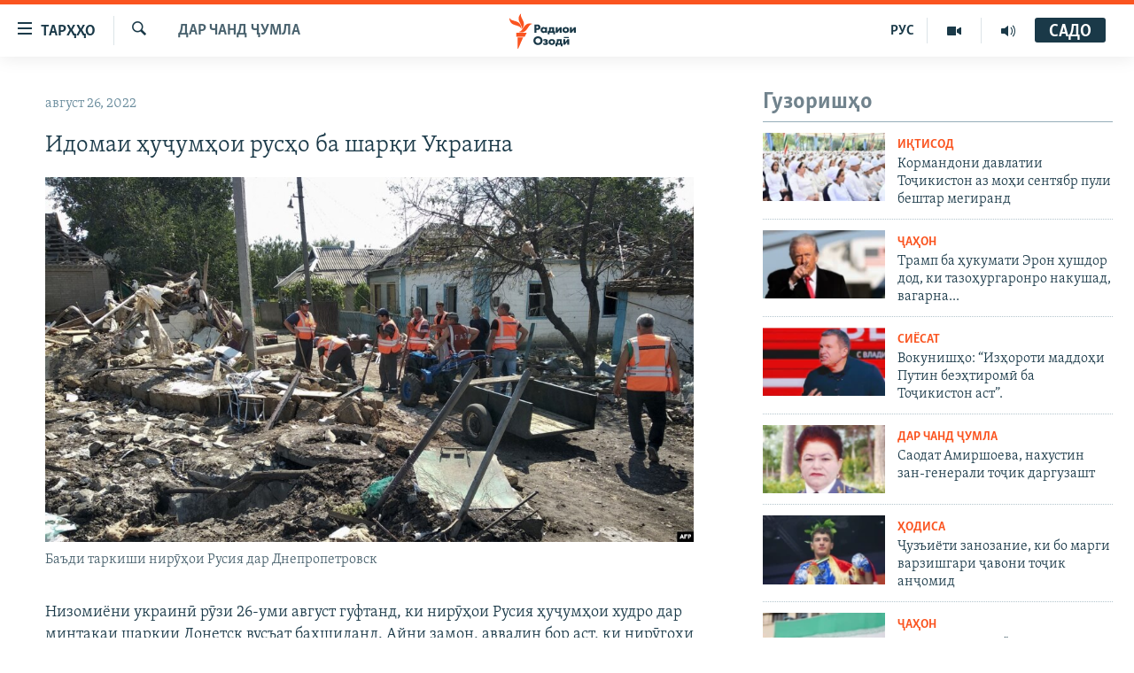

--- FILE ---
content_type: text/html; charset=utf-8
request_url: https://www.ozodi.org/a/32005436.html
body_size: 31753
content:

<!DOCTYPE html>
<html lang="tg" dir="ltr" class="no-js">
<head>
<link href="/Content/responsive/RFE/tg-TJ/RFE-tg-TJ.css?&amp;av=0.0.0.0&amp;cb=370" rel="stylesheet"/>
<script src="https://tags.ozodi.org/rferl-pangea/prod/utag.sync.js"></script> <script type='text/javascript' src='https://www.youtube.com/iframe_api' async></script>
<link rel="manifest" href="/manifest.json">
<script type="text/javascript">
//a general 'js' detection, must be on top level in <head>, due to CSS performance
document.documentElement.className = "js";
var cacheBuster = "370";
var appBaseUrl = "/";
var imgEnhancerBreakpoints = [0, 144, 256, 408, 650, 1023, 1597];
var isLoggingEnabled = false;
var isPreviewPage = false;
var isLivePreviewPage = false;
if (!isPreviewPage) {
window.RFE = window.RFE || {};
window.RFE.cacheEnabledByParam = window.location.href.indexOf('nocache=1') === -1;
const url = new URL(window.location.href);
const params = new URLSearchParams(url.search);
// Remove the 'nocache' parameter
params.delete('nocache');
// Update the URL without the 'nocache' parameter
url.search = params.toString();
window.history.replaceState(null, '', url.toString());
} else {
window.addEventListener('load', function() {
const links = window.document.links;
for (let i = 0; i < links.length; i++) {
links[i].href = '#';
links[i].target = '_self';
}
})
}
var pwaEnabled = false;
var swCacheDisabled;
</script>
<meta charset="utf-8" />
<title>Идомаи ҳуҷумҳои русҳо ба шарқи Украина </title>
<meta name="description" content="Низомиёни украинӣ рӯзи 26-уми август гуфтанд, ки нирӯҳои Русия ҳуҷумҳои худро дар минтақаи шарқии Донетск вусъат бахшиданд. Айни замон, аввалин бор аст, ки нирӯгоҳи атомии Запорожйе муваққатан аз кор мондааст ва ин ҳолат нигарониҳоро аз эҳтимоли сар задани фоҷеаи ҳастаӣ бештар кард. Ситоди кулли..." />
<meta name="keywords" content="Дар чанд ҷумла" />
<meta name="viewport" content="width=device-width, initial-scale=1.0" />
<meta http-equiv="X-UA-Compatible" content="IE=edge" />
<meta name="robots" content="max-image-preview:large"><meta property="fb:pages" content="174906359256843" /> <meta name="yandex-verification" content="5dc03567353abd09" />
<link href="https://www.ozodi.org/a/32005436.html" rel="canonical" />
<meta name="apple-mobile-web-app-title" content="РАО/РО" />
<meta name="apple-mobile-web-app-status-bar-style" content="black" />
<meta name="apple-itunes-app" content="app-id=1448678370, app-argument=//32005436.ltr" />
<meta content="Идомаи ҳуҷумҳои русҳо ба шарқи Украина " property="og:title" />
<meta content="Низомиёни украинӣ рӯзи 26-уми август гуфтанд, ки нирӯҳои Русия ҳуҷумҳои худро дар минтақаи шарқии Донетск вусъат бахшиданд. Айни замон, аввалин бор аст, ки нирӯгоҳи атомии Запорожйе муваққатан аз кор мондааст ва ин ҳолат нигарониҳоро аз эҳтимоли сар задани фоҷеаи ҳастаӣ бештар кард. Ситоди кулли..." property="og:description" />
<meta content="article" property="og:type" />
<meta content="https://www.ozodi.org/a/32005436.html" property="og:url" />
<meta content="Радиои Озодӣ" property="og:site_name" />
<meta content="https://www.facebook.com/radio.ozodi" property="article:publisher" />
<meta content="https://gdb.rferl.org/01320000-0aff-0242-e82d-08da872586e5_w1200_h630.jpg" property="og:image" />
<meta content="1200" property="og:image:width" />
<meta content="630" property="og:image:height" />
<meta content="210773346019074" property="fb:app_id" />
<meta content="summary_large_image" name="twitter:card" />
<meta content="@RadioiOzodi" name="twitter:site" />
<meta content="https://gdb.rferl.org/01320000-0aff-0242-e82d-08da872586e5_w1200_h630.jpg" name="twitter:image" />
<meta content="Идомаи ҳуҷумҳои русҳо ба шарқи Украина " name="twitter:title" />
<meta content="Низомиёни украинӣ рӯзи 26-уми август гуфтанд, ки нирӯҳои Русия ҳуҷумҳои худро дар минтақаи шарқии Донетск вусъат бахшиданд. Айни замон, аввалин бор аст, ки нирӯгоҳи атомии Запорожйе муваққатан аз кор мондааст ва ин ҳолат нигарониҳоро аз эҳтимоли сар задани фоҷеаи ҳастаӣ бештар кард. Ситоди кулли..." name="twitter:description" />
<link rel="amphtml" href="https://www.ozodi.org/amp/32005436.html" />
<script type="application/ld+json">{"articleSection":"Дар чанд ҷумла","isAccessibleForFree":true,"headline":"Идомаи ҳуҷумҳои русҳо ба шарқи Украина ","inLanguage":"tg-TJ","keywords":"Дар чанд ҷумла","author":{"@type":"Person","name":"РАО/РО"},"datePublished":"2022-08-26 07:35:29Z","dateModified":"2022-08-26 07:35:29Z","publisher":{"logo":{"width":512,"height":220,"@type":"ImageObject","url":"https://www.ozodi.org/Content/responsive/RFE/tg-TJ/img/logo.png"},"@type":"NewsMediaOrganization","url":"https://www.ozodi.org","sameAs":["http://facebook.com/radio.ozodi","http://www.youtube.com/user/Ozodivideo","https://www.instagram.com/radioiozodi/?hl=en","https://twitter.com/RadioiOzodi","https://t.me/radioozodi"],"name":"Радиои Озодӣ","alternateName":"Радиои Озодӣ"},"@context":"https://schema.org","@type":"NewsArticle","mainEntityOfPage":"https://www.ozodi.org/a/32005436.html","url":"https://www.ozodi.org/a/32005436.html","description":"Низомиёни украинӣ рӯзи 26-уми август гуфтанд, ки нирӯҳои Русия ҳуҷумҳои худро дар минтақаи шарқии Донетск вусъат бахшиданд. Айни замон, аввалин бор аст, ки нирӯгоҳи атомии Запорожйе муваққатан аз кор мондааст ва ин ҳолат нигарониҳоро аз эҳтимоли сар задани фоҷеаи ҳастаӣ бештар кард. Ситоди кулли...","image":{"width":1080,"height":608,"@type":"ImageObject","url":"https://gdb.rferl.org/01320000-0aff-0242-e82d-08da872586e5_w1080_h608.jpg"},"name":"Идомаи ҳуҷумҳои русҳо ба шарқи Украина "}</script>
<script src="/Scripts/responsive/infographics.b?v=dVbZ-Cza7s4UoO3BqYSZdbxQZVF4BOLP5EfYDs4kqEo1&amp;av=0.0.0.0&amp;cb=370"></script>
<script src="/Scripts/responsive/loader.b?v=Q26XNwrL6vJYKjqFQRDnx01Lk2pi1mRsuLEaVKMsvpA1&amp;av=0.0.0.0&amp;cb=370"></script>
<link rel="icon" type="image/svg+xml" href="/Content/responsive/RFE/img/webApp/favicon.svg" />
<link rel="alternate icon" href="/Content/responsive/RFE/img/webApp/favicon.ico" />
<link rel="mask-icon" color="#ea6903" href="/Content/responsive/RFE/img/webApp/favicon_safari.svg" />
<link rel="apple-touch-icon" sizes="152x152" href="/Content/responsive/RFE/img/webApp/ico-152x152.png" />
<link rel="apple-touch-icon" sizes="144x144" href="/Content/responsive/RFE/img/webApp/ico-144x144.png" />
<link rel="apple-touch-icon" sizes="114x114" href="/Content/responsive/RFE/img/webApp/ico-114x114.png" />
<link rel="apple-touch-icon" sizes="72x72" href="/Content/responsive/RFE/img/webApp/ico-72x72.png" />
<link rel="apple-touch-icon-precomposed" href="/Content/responsive/RFE/img/webApp/ico-57x57.png" />
<link rel="icon" sizes="192x192" href="/Content/responsive/RFE/img/webApp/ico-192x192.png" />
<link rel="icon" sizes="128x128" href="/Content/responsive/RFE/img/webApp/ico-128x128.png" />
<meta name="msapplication-TileColor" content="#ffffff" />
<meta name="msapplication-TileImage" content="/Content/responsive/RFE/img/webApp/ico-144x144.png" />
<link rel="preload" href="/Content/responsive/fonts/Skolar-Lt_Cyrl_v2.4.woff" type="font/woff" as="font" crossorigin="anonymous" />
<link rel="preload" href="/Content/responsive/fonts/SkolarSans-Cn-Bd_LatnCyrl_v2.3.woff" type="font/woff" as="font" crossorigin="anonymous" />
<link rel="alternate" type="application/rss+xml" title="RFE/RL - Top Stories [RSS]" href="/api/" />
<link rel="sitemap" type="application/rss+xml" href="/sitemap.xml" />
</head>
<body class=" nav-no-loaded cc_theme pg-arch arch-news nojs-images ">
<script type="text/javascript" >
var analyticsData = {url:"https://www.ozodi.org/a/32005436.html",property_id:"422",article_uid:"32005436",page_title:"Идомаи ҳуҷумҳои русҳо ба шарқи Украина ",page_type:"article",content_type:"article",subcontent_type:"article",last_modified:"2022-08-26 07:35:29Z",pub_datetime:"2022-08-26 07:35:29Z",pub_year:"2022",pub_month:"08",pub_day:"26",pub_hour:"07",pub_weekday:"Friday",section:"дар чанд ҷумла",english_section:"news",byline:"",categories:"news",domain:"www.ozodi.org",language:"Tajik",language_service:"RFERL Tajik",platform:"web",copied:"no",copied_article:"",copied_title:"",runs_js:"Yes",cms_release:"8.44.0.0.370",enviro_type:"prod",slug:"",entity:"RFE",short_language_service:"TAJ",platform_short:"W",page_name:"Идомаи ҳуҷумҳои русҳо ба шарқи Украина "};
</script>
<noscript><iframe src="https://www.googletagmanager.com/ns.html?id=GTM-WXZBPZ" height="0" width="0" style="display:none;visibility:hidden"></iframe></noscript><script type="text/javascript" data-cookiecategory="analytics">
var gtmEventObject = Object.assign({}, analyticsData, {event: 'page_meta_ready'});window.dataLayer = window.dataLayer || [];window.dataLayer.push(gtmEventObject);
if (top.location === self.location) { //if not inside of an IFrame
var renderGtm = "true";
if (renderGtm === "true") {
(function(w,d,s,l,i){w[l]=w[l]||[];w[l].push({'gtm.start':new Date().getTime(),event:'gtm.js'});var f=d.getElementsByTagName(s)[0],j=d.createElement(s),dl=l!='dataLayer'?'&l='+l:'';j.async=true;j.src='//www.googletagmanager.com/gtm.js?id='+i+dl;f.parentNode.insertBefore(j,f);})(window,document,'script','dataLayer','GTM-WXZBPZ');
}
}
</script>
<!--Analytics tag js version start-->
<script type="text/javascript" data-cookiecategory="analytics">
var utag_data = Object.assign({}, analyticsData, {});
if(typeof(TealiumTagFrom)==='function' && typeof(TealiumTagSearchKeyword)==='function') {
var utag_from=TealiumTagFrom();var utag_searchKeyword=TealiumTagSearchKeyword();
if(utag_searchKeyword!=null && utag_searchKeyword!=='' && utag_data["search_keyword"]==null) utag_data["search_keyword"]=utag_searchKeyword;if(utag_from!=null && utag_from!=='') utag_data["from"]=TealiumTagFrom();}
if(window.top!== window.self&&utag_data.page_type==="snippet"){utag_data.page_type = 'iframe';}
try{if(window.top!==window.self&&window.self.location.hostname===window.top.location.hostname){utag_data.platform = 'self-embed';utag_data.platform_short = 'se';}}catch(e){if(window.top!==window.self&&window.self.location.search.includes("platformType=self-embed")){utag_data.platform = 'cross-promo';utag_data.platform_short = 'cp';}}
(function(a,b,c,d){ a="https://tags.ozodi.org/rferl-pangea/prod/utag.js"; b=document;c="script";d=b.createElement(c);d.src=a;d.type="text/java"+c;d.async=true; a=b.getElementsByTagName(c)[0];a.parentNode.insertBefore(d,a); })();
</script>
<!--Analytics tag js version end-->
<!-- Analytics tag management NoScript -->
<noscript>
<img style="position: absolute; border: none;" src="https://ssc.ozodi.org/b/ss/bbgprod,bbgentityrferl/1/G.4--NS/1375964280?pageName=rfe%3ataj%3aw%3aarticle%3a%d0%98%d0%b4%d0%be%d0%bc%d0%b0%d0%b8%20%d2%b3%d1%83%d2%b7%d1%83%d0%bc%d2%b3%d0%be%d0%b8%20%d1%80%d1%83%d1%81%d2%b3%d0%be%20%d0%b1%d0%b0%20%d1%88%d0%b0%d1%80%d2%9b%d0%b8%20%d0%a3%d0%ba%d1%80%d0%b0%d0%b8%d0%bd%d0%b0%20&amp;c6=%d0%98%d0%b4%d0%be%d0%bc%d0%b0%d0%b8%20%d2%b3%d1%83%d2%b7%d1%83%d0%bc%d2%b3%d0%be%d0%b8%20%d1%80%d1%83%d1%81%d2%b3%d0%be%20%d0%b1%d0%b0%20%d1%88%d0%b0%d1%80%d2%9b%d0%b8%20%d0%a3%d0%ba%d1%80%d0%b0%d0%b8%d0%bd%d0%b0%20&amp;v36=8.44.0.0.370&amp;v6=D=c6&amp;g=https%3a%2f%2fwww.ozodi.org%2fa%2f32005436.html&amp;c1=D=g&amp;v1=D=g&amp;events=event1,event52&amp;c16=rferl%20tajik&amp;v16=D=c16&amp;c5=news&amp;v5=D=c5&amp;ch=%d0%94%d0%b0%d1%80%20%d1%87%d0%b0%d0%bd%d0%b4%20%d2%b7%d1%83%d0%bc%d0%bb%d0%b0&amp;c15=tajik&amp;v15=D=c15&amp;c4=article&amp;v4=D=c4&amp;c14=32005436&amp;v14=D=c14&amp;v20=no&amp;c17=web&amp;v17=D=c17&amp;mcorgid=518abc7455e462b97f000101%40adobeorg&amp;server=www.ozodi.org&amp;pageType=D=c4&amp;ns=bbg&amp;v29=D=server&amp;v25=rfe&amp;v30=422&amp;v105=D=User-Agent " alt="analytics" width="1" height="1" /></noscript>
<!-- End of Analytics tag management NoScript -->
<!--*** Accessibility links - For ScreenReaders only ***-->
<section>
<div class="sr-only">
<h2>Пайвандҳои дастрасӣ</h2>
<ul>
<li><a href="#content" data-disable-smooth-scroll="1">Ҷаҳиш ба мояи аслӣ</a></li>
<li><a href="#navigation" data-disable-smooth-scroll="1">Ҷаҳиш ба феҳристи аслӣ</a></li>
<li><a href="#txtHeaderSearch" data-disable-smooth-scroll="1">Ҷаҳиш ба ҷустор</a></li>
</ul>
</div>
</section>
<div dir="ltr">
<div id="page">
<aside>
<div class="c-lightbox overlay-modal">
<div class="c-lightbox__intro">
<h2 class="c-lightbox__intro-title"></h2>
<button class="btn btn--rounded c-lightbox__btn c-lightbox__intro-next" title="Баъдӣ">
<span class="ico ico--rounded ico-chevron-forward"></span>
<span class="sr-only">Баъдӣ</span>
</button>
</div>
<div class="c-lightbox__nav">
<button class="btn btn--rounded c-lightbox__btn c-lightbox__btn--close" title="Пӯшонед">
<span class="ico ico--rounded ico-close"></span>
<span class="sr-only">Пӯшонед</span>
</button>
<button class="btn btn--rounded c-lightbox__btn c-lightbox__btn--prev" title="Пешӣ">
<span class="ico ico--rounded ico-chevron-backward"></span>
<span class="sr-only">Пешӣ</span>
</button>
<button class="btn btn--rounded c-lightbox__btn c-lightbox__btn--next" title="Баъдӣ">
<span class="ico ico--rounded ico-chevron-forward"></span>
<span class="sr-only">Баъдӣ</span>
</button>
</div>
<div class="c-lightbox__content-wrap">
<figure class="c-lightbox__content">
<span class="c-spinner c-spinner--lightbox">
<img src="/Content/responsive/img/player-spinner.png"
alt="лутфан мунтазир бошед "
title="лутфан мунтазир бошед " />
</span>
<div class="c-lightbox__img">
<div class="thumb">
<img src="" alt="" />
</div>
</div>
<figcaption>
<div class="c-lightbox__info c-lightbox__info--foot">
<span class="c-lightbox__counter"></span>
<span class="caption c-lightbox__caption"></span>
</div>
</figcaption>
</figure>
</div>
<div class="hidden">
<div class="content-advisory__box content-advisory__box--lightbox">
<span class="content-advisory__box-text">Тасвир саҳнаҳое дорад, ки шояд барои дигарон нофорам бошанд.</span>
<button class="btn btn--transparent content-advisory__box-btn m-t-md" value="text" type="button">
<span class="btn__text">
Пардабардорӣ
</span>
</button>
</div>
</div>
</div>
<div class="ctc-message pos-fix">
<div class="ctc-message__inner">Тор нусхагирӣ шуд</div>
</div>
</aside>
<div class="hdr-20 hdr-20--big">
<div class="hdr-20__inner">
<div class="hdr-20__max pos-rel">
<div class="hdr-20__side hdr-20__side--primary d-flex">
<label data-for="main-menu-ctrl" data-switcher-trigger="true" data-switch-target="main-menu-ctrl" class="burger hdr-trigger pos-rel trans-trigger" data-trans-evt="click" data-trans-id="menu">
<span class="ico ico-close hdr-trigger__ico hdr-trigger__ico--close burger__ico burger__ico--close"></span>
<span class="ico ico-menu hdr-trigger__ico hdr-trigger__ico--open burger__ico burger__ico--open"></span>
<span class="burger__label">ТАРҲҲО</span>
</label>
<div class="menu-pnl pos-fix trans-target" data-switch-target="main-menu-ctrl" data-trans-id="menu">
<div class="menu-pnl__inner">
<nav class="main-nav menu-pnl__item menu-pnl__item--first">
<ul class="main-nav__list accordeon" data-analytics-tales="false" data-promo-name="link" data-location-name="nav,secnav">
<li class="main-nav__item accordeon__item" data-switch-target="menu-item-3142">
<label class="main-nav__item-name main-nav__item-name--label accordeon__control-label" data-switcher-trigger="true" data-for="menu-item-3142">
Гӯшаҳо
<span class="ico ico-chevron-down main-nav__chev"></span>
</label>
<div class="main-nav__sub-list">
<a class="main-nav__item-name main-nav__item-name--link main-nav__item-name--sub" href="/z/542" title="Сиёсат" data-item-name="politics" >Сиёсат</a>
<a class="main-nav__item-name main-nav__item-name--link main-nav__item-name--sub" href="/z/543" title="Иқтисод" data-item-name="economics" >Иқтисод</a>
<a class="main-nav__item-name main-nav__item-name--link main-nav__item-name--sub" href="/z/16829" title="Ҷомеа" data-item-name="society" >Ҷомеа</a>
<a class="main-nav__item-name main-nav__item-name--link main-nav__item-name--sub" href="/z/23154" title="Қазияи &quot;Крокус&quot;" data-item-name="moscow-attack" >Қазияи &quot;Крокус&quot;</a>
<a class="main-nav__item-name main-nav__item-name--link main-nav__item-name--sub" href="/z/3537" title="Осиёи Марказӣ" data-item-name="central_asia" >Осиёи Марказӣ</a>
<a class="main-nav__item-name main-nav__item-name--link main-nav__item-name--sub" href="/z/545" title="Фарҳанг" data-item-name="culture" >Фарҳанг</a>
<a class="main-nav__item-name main-nav__item-name--link main-nav__item-name--sub" href="/z/17632" title="Меҳмони Озодӣ" data-item-name="guest-of-ozodi" >Меҳмони Озодӣ</a>
<a class="main-nav__item-name main-nav__item-name--link main-nav__item-name--sub" href="/z/562" title="Варзиш" data-item-name="Sports" >Варзиш</a>
</div>
</li>
<li class="main-nav__item">
<a class="main-nav__item-name main-nav__item-name--link" href="/freetalk" title="Гапи Озод" data-item-name="gapi-ozod" >Гапи Озод</a>
</li>
<li class="main-nav__item">
<a class="main-nav__item-name main-nav__item-name--link" href="/migrantslife" title="Рӯзгори муҳоҷир" data-item-name="migrantslife" >Рӯзгори муҳоҷир</a>
</li>
<li class="main-nav__item">
<a class="main-nav__item-name main-nav__item-name--link" href="/hellosister" title="Салом, хоҳар" data-item-name="hellosister" >Салом, хоҳар</a>
</li>
<li class="main-nav__item">
<a class="main-nav__item-name main-nav__item-name--link" href="/investigation" title="Таҳқиқот" data-item-name="investigation" >Таҳқиқот</a>
</li>
<li class="main-nav__item">
<a class="main-nav__item-name main-nav__item-name--link" href="/z/22610" title="Ҷанг дар Украина" data-item-name="ukraine-war" >Ҷанг дар Украина</a>
</li>
<li class="main-nav__item accordeon__item" data-switch-target="menu-item-3160">
<label class="main-nav__item-name main-nav__item-name--label accordeon__control-label" data-switcher-trigger="true" data-for="menu-item-3160">
Назари мардум
<span class="ico ico-chevron-down main-nav__chev"></span>
</label>
<div class="main-nav__sub-list">
<a class="main-nav__item-name main-nav__item-name--link main-nav__item-name--sub" href="/z/2673" title="Блогистон" data-item-name="Blogistan" >Блогистон</a>
<a class="main-nav__item-name main-nav__item-name--link main-nav__item-name--sub" href="/z/21718" title="Озодӣ Онлайн" data-item-name="ozodi-online" >Озодӣ Онлайн</a>
</div>
</li>
<li class="main-nav__item accordeon__item" data-switch-target="menu-item-3161">
<label class="main-nav__item-name main-nav__item-name--label accordeon__control-label" data-switcher-trigger="true" data-for="menu-item-3161">
Чандрасонаӣ
<span class="ico ico-chevron-down main-nav__chev"></span>
</label>
<div class="main-nav__sub-list">
<a class="main-nav__item-name main-nav__item-name--link main-nav__item-name--sub" href="/z/643" title="Видео" data-item-name="video_report" >Видео</a>
<a class="main-nav__item-name main-nav__item-name--link main-nav__item-name--sub" href="/z/16875" title="Нигористон" data-item-name="photo-gallery" >Нигористон</a>
<a class="main-nav__item-name main-nav__item-name--link main-nav__item-name--sub" href="/z/17274" title="Гузоришҳои радиоӣ" data-item-name="radio-reports" >Гузоришҳои радиоӣ</a>
</div>
</li>
<li class="main-nav__item">
<a class="main-nav__item-name main-nav__item-name--link" href="/ozodi-lists" title="Рӯйхатҳо" data-item-name="ozodi-lists" >Рӯйхатҳо</a>
</li>
<li class="main-nav__item">
<a class="main-nav__item-name main-nav__item-name--link" href="/z/23080" title="Китобҳои Озодӣ" data-item-name="books" >Китобҳои Озодӣ</a>
</li>
</ul>
</nav>
<div class="menu-pnl__item">
<a href="https://rus.ozodi.org" class="menu-pnl__item-link" alt="Русский">Русский</a>
</div>
<div class="menu-pnl__item menu-pnl__item--social">
<h5 class="menu-pnl__sub-head">Пайгирӣ кунед </h5>
<a href="https://news.google.com/publications/CAAqBwgKMOiFhAEwv7sO?hl=ru&amp;gl=RU&amp;ceid=RU%3Aru" title="Моро дар Google News пайгирӣ кунед" data-analytics-text="follow_on_google_news" class="btn btn--rounded btn--social-inverted menu-pnl__btn js-social-btn btn-g-news" target="_blank" rel="noopener">
<span class="ico ico-google-news ico--rounded"></span>
</a>
<a href="http://facebook.com/radio.ozodi" title="Моро дар Facebook пайгирӣ кунед" data-analytics-text="follow_on_facebook" class="btn btn--rounded btn--social-inverted menu-pnl__btn js-social-btn btn-facebook" target="_blank" rel="noopener">
<span class="ico ico-facebook-alt ico--rounded"></span>
</a>
<a href="http://www.youtube.com/user/Ozodivideo" title="Моро дар Youtube пайгирӣ кунед" data-analytics-text="follow_on_youtube" class="btn btn--rounded btn--social-inverted menu-pnl__btn js-social-btn btn-youtube" target="_blank" rel="noopener">
<span class="ico ico-youtube ico--rounded"></span>
</a>
<a href="https://www.instagram.com/radioiozodi/?hl=en" title="Моро дар Инстаграм пайгирӣ кунед" data-analytics-text="follow_on_instagram" class="btn btn--rounded btn--social-inverted menu-pnl__btn js-social-btn btn-instagram" target="_blank" rel="noopener">
<span class="ico ico-instagram ico--rounded"></span>
</a>
<a href="https://twitter.com/RadioiOzodi" title="Моро дар Twitter пайгирӣ кунед" data-analytics-text="follow_on_twitter" class="btn btn--rounded btn--social-inverted menu-pnl__btn js-social-btn btn-twitter" target="_blank" rel="noopener">
<span class="ico ico-twitter ico--rounded"></span>
</a>
<a href="https://t.me/radioozodi" title="Моро дар Telegram пайгирӣ кунед" data-analytics-text="follow_on_telegram" class="btn btn--rounded btn--social-inverted menu-pnl__btn js-social-btn btn-telegram" target="_blank" rel="noopener">
<span class="ico ico-telegram ico--rounded"></span>
</a>
</div>
<div class="menu-pnl__item">
<a href="/navigation/allsites" class="menu-pnl__item-link">
<span class="ico ico-languages "></span>
Ҳамаи сомонаҳои RFE/RL
</a>
</div>
</div>
</div>
<label data-for="top-search-ctrl" data-switcher-trigger="true" data-switch-target="top-search-ctrl" class="top-srch-trigger hdr-trigger">
<span class="ico ico-close hdr-trigger__ico hdr-trigger__ico--close top-srch-trigger__ico top-srch-trigger__ico--close"></span>
<span class="ico ico-search hdr-trigger__ico hdr-trigger__ico--open top-srch-trigger__ico top-srch-trigger__ico--open"></span>
</label>
<div class="srch-top srch-top--in-header" data-switch-target="top-search-ctrl">
<div class="container">
<form action="/s" class="srch-top__form srch-top__form--in-header" id="form-topSearchHeader" method="get" role="search"><label for="txtHeaderSearch" class="sr-only">Ҷустуҷӯ</label>
<input type="text" id="txtHeaderSearch" name="k" placeholder="Ҷустуҷӯи матн ..." accesskey="s" value="" class="srch-top__input analyticstag-event" onkeydown="if (event.keyCode === 13) { FireAnalyticsTagEventOnSearch('search', $dom.get('#txtHeaderSearch')[0].value) }" />
<button title="Ҷустуҷӯ" type="submit" class="btn btn--top-srch analyticstag-event" onclick="FireAnalyticsTagEventOnSearch('search', $dom.get('#txtHeaderSearch')[0].value) ">
<span class="ico ico-search"></span>
</button></form>
</div>
</div>
<a href="/" class="main-logo-link">
<img src="/Content/responsive/RFE/tg-TJ/img/logo-compact.svg" class="main-logo main-logo--comp" alt="Рамзи сомона">
<img src="/Content/responsive/RFE/tg-TJ/img/logo.svg" class="main-logo main-logo--big" alt="Рамзи сомона">
</a>
</div>
<div class="hdr-20__side hdr-20__side--secondary d-flex">
<a href="/radio/programs" title="Шунавед" class="hdr-20__secondary-item" data-item-name="audio">
<span class="ico ico-audio hdr-20__secondary-icon"></span>
</a>
<a href="https://www.youtube.com/user/Ozodivideo" title="YouTube" class="hdr-20__secondary-item" data-item-name="video">
<span class="ico ico-video hdr-20__secondary-icon"></span>
</a>
<a href="https://rus.ozodi.org" title="РУС" class="hdr-20__secondary-item hdr-20__secondary-item--lang" data-item-name="satellite">
РУС
</a>
<a href="/s" title="Ҷустуҷӯ" class="hdr-20__secondary-item hdr-20__secondary-item--search" data-item-name="search">
<span class="ico ico-search hdr-20__secondary-icon hdr-20__secondary-icon--search"></span>
</a>
<div class="hdr-20__secondary-item live-b-drop">
<div class="live-b-drop__off">
<a href="/live" class="live-b-drop__link" title="САДО" data-item-name="live">
<span class="badge badge--live-btn badge--live-btn-off">
САДО
</span>
</a>
</div>
<div class="live-b-drop__on hidden">
<label data-for="live-ctrl" data-switcher-trigger="true" data-switch-target="live-ctrl" class="live-b-drop__label pos-rel">
<span class="badge badge--live badge--live-btn">
САДО
</span>
<span class="ico ico-close live-b-drop__label-ico live-b-drop__label-ico--close"></span>
</label>
<div class="live-b-drop__panel" id="targetLivePanelDiv" data-switch-target="live-ctrl"></div>
</div>
</div>
<div class="srch-bottom">
<form action="/s" class="srch-bottom__form d-flex" id="form-bottomSearch" method="get" role="search"><label for="txtSearch" class="sr-only">Ҷустуҷӯ</label>
<input type="search" id="txtSearch" name="k" placeholder="Ҷустуҷӯи матн ..." accesskey="s" value="" class="srch-bottom__input analyticstag-event" onkeydown="if (event.keyCode === 13) { FireAnalyticsTagEventOnSearch('search', $dom.get('#txtSearch')[0].value) }" />
<button title="Ҷустуҷӯ" type="submit" class="btn btn--bottom-srch analyticstag-event" onclick="FireAnalyticsTagEventOnSearch('search', $dom.get('#txtSearch')[0].value) ">
<span class="ico ico-search"></span>
</button></form>
</div>
</div>
<img src="/Content/responsive/RFE/tg-TJ/img/logo-print.gif" class="logo-print" alt="Рамзи сомона">
<img src="/Content/responsive/RFE/tg-TJ/img/logo-print_color.png" class="logo-print logo-print--color" alt="Рамзи сомона">
</div>
</div>
</div>
<script>
if (document.body.className.indexOf('pg-home') > -1) {
var nav2In = document.querySelector('.hdr-20__inner');
var nav2Sec = document.querySelector('.hdr-20__side--secondary');
var secStyle = window.getComputedStyle(nav2Sec);
if (nav2In && window.pageYOffset < 150 && secStyle['position'] !== 'fixed') {
nav2In.classList.add('hdr-20__inner--big')
}
}
</script>
<div class="c-hlights c-hlights--breaking c-hlights--no-item" data-hlight-display="mobile,desktop">
<div class="c-hlights__wrap container p-0">
<div class="c-hlights__nav">
<a role="button" href="#" title="Пешӣ">
<span class="ico ico-chevron-backward m-0"></span>
<span class="sr-only">Пешӣ</span>
</a>
<a role="button" href="#" title="Баъдӣ">
<span class="ico ico-chevron-forward m-0"></span>
<span class="sr-only">Баъдӣ</span>
</a>
</div>
<span class="c-hlights__label">
<span class="">Хабари нав</span>
<span class="switcher-trigger">
<label data-for="more-less-1" data-switcher-trigger="true" class="switcher-trigger__label switcher-trigger__label--more p-b-0" title="Бештар">
<span class="ico ico-chevron-down"></span>
</label>
<label data-for="more-less-1" data-switcher-trigger="true" class="switcher-trigger__label switcher-trigger__label--less p-b-0" title="Камтар...">
<span class="ico ico-chevron-up"></span>
</label>
</span>
</span>
<ul class="c-hlights__items switcher-target" data-switch-target="more-less-1">
</ul>
</div>
</div> <div id="content">
<div class="container">
<div class="row">
<div class="col-sm-12 col-md-8">
<div class="news">
<h1 class="pg-title pg-title--move-to-header">
Дар чанд ҷумла
</h1>
<div id="newsItems" class="accordeon accordeon--scroll-adjust">
<div class="accordeon__item-wrap">
<div class="news__item news__item--unopenable accordeon__item sticky-btn-parent" data-switcher-opened=true data-switch-target="more-less-32005436" data-article-id="32005436" data-api-id="32005436" data-api-type="1">
<div class="news__item-inner pos-rel">
<div class="publishing-details ">
<div class="published">
<span class="date" >
<time pubdate="pubdate" datetime="2022-08-26T12:35:29+05:00">
август 26, 2022
</time>
</span>
</div>
</div>
<h1 class="title pg-title">
Идомаи ҳуҷумҳои русҳо ба шарқи Украина
</h1>
<div class="cover-media">
<figure class="media-image js-media-expand">
<div class="img-wrap">
<div class="thumb thumb16_9">
<img src="https://gdb.rferl.org/01320000-0aff-0242-e82d-08da872586e5_w250_r1_s.jpg" alt="Баъди таркиши нирӯҳои Русия дар Днепропетровск " />
</div>
</div>
<figcaption>
<span class="caption">Баъди таркиши нирӯҳои Русия дар Днепропетровск </span>
</figcaption>
</figure>
</div>
<div class="news__buttons news__buttons--main pos-abs">
<button class="btn btn--news btn--news-more pos-abs">
<span class="ico ico-chevron-down"></span>
</button>
<button class="btn btn--news sticky-btn btn--news-less">
<span class="ico ico-close"></span>
</button>
</div>
<div class="wsw accordeon__target">
<p>Низомиёни украинӣ рӯзи 26-уми август гуфтанд, ки нирӯҳои Русия ҳуҷумҳои худро дар минтақаи шарқии Донетск вусъат бахшиданд. Айни замон, аввалин бор аст, ки нирӯгоҳи атомии Запорожйе муваққатан аз кор мондааст ва ин ҳолат нигарониҳоро аз эҳтимоли сар задани фоҷеаи ҳастаӣ бештар кард. Ситоди кулли нирӯҳои мусаллаҳи Украина гуфт, ки тамаркузи русҳо ба Бахмутов ва Авдеевка “номуваффақона” буд. Президенти Украина Владимир Зеленский гуфт, баъди тирандозии русҳо ба маҳаллаи ҷойгиршавии корхонаи атомии Запорожйе, ки бузургтарин корхонаи ҳастаӣ дар Аврупо мебошад, аз роҳи мувққатан қатъ шудани интиқоли нирӯи барқ аз <a class="wsw__a" href="https://www.ozodi.org/a/32005300.html" target="_blank">эҳтимоли сар задани фоҷеаи атомӣ пешгирӣ карда шуд</a>.</p>
</div>
<div class="pos-rel news__read-more">
<label class="news__read-more-label accordeon__control-label pos-abs" data-for="more-less-32005436" data-switcher-trigger="true"></label>
<a class="btn btn--link news__read-more-btn" href="#" title="Идома">
<span class="btn__text">
Идома
</span>
</a>
</div>
<label data-for="more-less-32005436" data-switcher-trigger="true" class="switcher-trigger__label accordeon__control-label news__control-label pos-abs"></label>
</div>
<div class="news__share-outer">
<div class="links">
<p class="buttons link-content-sharing p-0 ">
<button class="btn btn--link btn-content-sharing p-t-0 " id="btnContentSharing" value="text" role="Button" type="" title="имконияти бештари нашр">
<span class="ico ico-share ico--l"></span>
<span class="btn__text ">
Ба дигарон фиристед
</span>
</button>
</p>
<aside class="content-sharing js-content-sharing " role="complementary"
data-share-url="https://www.ozodi.org/a/32005436.html" data-share-title="Идомаи ҳуҷумҳои русҳо ба шарқи Украина " data-share-text="">
<div class="content-sharing__popover">
<h6 class="content-sharing__title">Ба дигарон фиристед</h6>
<button href="#close" id="btnCloseSharing" class="btn btn--text-like content-sharing__close-btn">
<span class="ico ico-close ico--l"></span>
</button>
<ul class="content-sharing__list">
<li class="content-sharing__item">
<div class="ctc ">
<input type="text" class="ctc__input" readonly="readonly">
<a href="" js-href="https://www.ozodi.org/a/32005436.html" class="content-sharing__link ctc__button">
<span class="ico ico-copy-link ico--rounded ico--s"></span>
<span class="content-sharing__link-text">Линкро нусхабардорӣ кунед</span>
</a>
</div>
</li>
<li class="content-sharing__item">
<a href="https://facebook.com/sharer.php?u=https%3a%2f%2fwww.ozodi.org%2fa%2f32005436.html"
data-analytics-text="share_on_facebook"
title="Facebook" target="_blank"
class="content-sharing__link js-social-btn">
<span class="ico ico-facebook ico--rounded ico--s"></span>
<span class="content-sharing__link-text">Facebook</span>
</a>
</li>
<li class="content-sharing__item">
<a href="https://twitter.com/share?url=https%3a%2f%2fwww.ozodi.org%2fa%2f32005436.html&amp;text=%d0%98%d0%b4%d0%be%d0%bc%d0%b0%d0%b8+%d2%b3%d1%83%d2%b7%d1%83%d0%bc%d2%b3%d0%be%d0%b8+%d1%80%d1%83%d1%81%d2%b3%d0%be+%d0%b1%d0%b0+%d1%88%d0%b0%d1%80%d2%9b%d0%b8+%d0%a3%d0%ba%d1%80%d0%b0%d0%b8%d0%bd%d0%b0+"
data-analytics-text="share_on_twitter"
title="X (Twitter)" target="_blank"
class="content-sharing__link js-social-btn">
<span class="ico ico-twitter ico--rounded ico--s"></span>
<span class="content-sharing__link-text">X (Twitter)</span>
</a>
</li>
<li class="content-sharing__item">
<a href="mailto:?body=https%3a%2f%2fwww.ozodi.org%2fa%2f32005436.html&amp;subject=Идомаи ҳуҷумҳои русҳо ба шарқи Украина "
title="Email"
class="content-sharing__link ">
<span class="ico ico-email ico--rounded ico--s"></span>
<span class="content-sharing__link-text">Email</span>
</a>
</li>
</ul>
</div>
</aside>
</div>
</div>
</div>
</div>
<div class="news__item news__item--spacer ">
<h4 class="title news__spacer-title">Ҳамаи хабарҳои имрӯзро дар инҷо бихонед</h4>
</div>
<div class="accordeon__item-wrap">
<div class="news__item news__item--unopenable accordeon__item sticky-btn-parent" data-switch-target="more-less-33647897" data-article-id="33647897" data-api-id="33647897" data-api-type="1">
<div class="news__item-inner pos-rel">
<div class="publishing-details ">
<div class="published">
<span class="date" >
<time pubdate="pubdate" datetime="2026-01-14T17:20:42+05:00">
январ 14, 2026
</time>
</span>
</div>
</div>
<h1 class="title pg-title">
Сироҷиддин Муҳриддин ба сафири Амрико барои кораш сипос гуфтааст
</h1>
<div class="cover-media">
<figure class="media-image js-media-expand">
<div class="img-wrap">
<div class="thumb thumb16_9">
<img src="https://gdb.rferl.org/01000000-0aff-0242-4c58-08db3b5f876e_w250_r1_s.jpg" alt="Мануэл Микаллер аз охири соли 2022 сафири Амрико дар Тоҷикистон буд." />
</div>
</div>
<figcaption>
<span class="caption">Мануэл Микаллер аз охири соли 2022 сафири Амрико дар Тоҷикистон буд.</span>
</figcaption>
</figure>
</div>
<div class="news__buttons news__buttons--main pos-abs">
<button class="btn btn--news btn--news-more pos-abs">
<span class="ico ico-chevron-down"></span>
</button>
<button class="btn btn--news sticky-btn btn--news-less">
<span class="ico ico-close"></span>
</button>
</div>
<div class="wsw accordeon__target">
<p style="text-align: justify;"><strong>Сироҷиддин Муҳриддин, вазири умури хориҷии Тоҷикистон дар мулоқот бо Мануэл Микаллер, сафири Амрико дар Душанбе, аз саҳми ӯ дар таҳкими ҳамкориву муносибатҳои ду кишвар изҳори сипос кардааст. </strong></p><p style="text-align: justify;">Вазорати умури хориҷӣ рӯзи 14-уми январ бо нашри як баёнияи расмӣ гуфт, вазир Мануэл Микаллерро дар ҳамин рӯз ба муносибати анҷом ёфтани маъмурияташ дар Тоҷикистон ба ҳузур пазируфтааст. Дар баёния омадааст, ки Сироҷиддин Муҳриддин ба дипломати амрикоӣ “барои саҳми ӯ дар таҳкими муносибатҳои дӯстона миёни Тоҷикистон ва ИМА изҳори миннатдорӣ намуда, дар фаъолиятҳои ояндаи касбиаш муваффақиятҳоро таманно кард.” </p><p style="text-align: justify;">Ду тараф зимни сӯҳбат ҳамчунин дар бораи ҳолати кунунӣ ва дурнамои густариши ҳамкорӣ байни Тоҷикистону Амрико табодули афкор кардаанд. Мануел Микаллер аз охири соли 2022 ба ҳайси сафири Иёлоти Муттаҳида дар Душанбе кор мекард. Забонҳои тоҷикӣ ва русиро ҳам медонад.</p>
</div>
<div class="pos-rel news__read-more">
<label class="news__read-more-label accordeon__control-label pos-abs" data-for="more-less-33647897" data-switcher-trigger="true"></label>
<a class="btn btn--link news__read-more-btn" href="#" title="Идома">
<span class="btn__text">
Идома
</span>
</a>
</div>
<label data-for="more-less-33647897" data-switcher-trigger="true" class="switcher-trigger__label accordeon__control-label news__control-label pos-abs"></label>
</div>
<div class="news__share-outer">
<div class="links">
<p class="buttons link-content-sharing p-0 ">
<button class="btn btn--link btn-content-sharing p-t-0 " id="btnContentSharing" value="text" role="Button" type="" title="имконияти бештари нашр">
<span class="ico ico-share ico--l"></span>
<span class="btn__text ">
Ба дигарон фиристед
</span>
</button>
</p>
<aside class="content-sharing js-content-sharing " role="complementary"
data-share-url="/a/sirojiddin-muhriddin-ba-safiri-amriko-baroi-korash-sipos-guftaast/33647897.html" data-share-title="Сироҷиддин Муҳриддин ба сафири Амрико барои кораш сипос гуфтааст" data-share-text="">
<div class="content-sharing__popover">
<h6 class="content-sharing__title">Ба дигарон фиристед</h6>
<button href="#close" id="btnCloseSharing" class="btn btn--text-like content-sharing__close-btn">
<span class="ico ico-close ico--l"></span>
</button>
<ul class="content-sharing__list">
<li class="content-sharing__item">
<div class="ctc ">
<input type="text" class="ctc__input" readonly="readonly">
<a href="" js-href="/a/sirojiddin-muhriddin-ba-safiri-amriko-baroi-korash-sipos-guftaast/33647897.html" class="content-sharing__link ctc__button">
<span class="ico ico-copy-link ico--rounded ico--s"></span>
<span class="content-sharing__link-text">Линкро нусхабардорӣ кунед</span>
</a>
</div>
</li>
<li class="content-sharing__item">
<a href="https://facebook.com/sharer.php?u=%2fa%2fsirojiddin-muhriddin-ba-safiri-amriko-baroi-korash-sipos-guftaast%2f33647897.html"
data-analytics-text="share_on_facebook"
title="Facebook" target="_blank"
class="content-sharing__link js-social-btn">
<span class="ico ico-facebook ico--rounded ico--s"></span>
<span class="content-sharing__link-text">Facebook</span>
</a>
</li>
<li class="content-sharing__item">
<a href="https://twitter.com/share?url=%2fa%2fsirojiddin-muhriddin-ba-safiri-amriko-baroi-korash-sipos-guftaast%2f33647897.html&amp;text=%d0%a1%d0%b8%d1%80%d0%be%d2%b7%d0%b8%d0%b4%d0%b4%d0%b8%d0%bd+%d0%9c%d1%83%d2%b3%d1%80%d0%b8%d0%b4%d0%b4%d0%b8%d0%bd+%d0%b1%d0%b0+%d1%81%d0%b0%d1%84%d0%b8%d1%80%d0%b8+%d0%90%d0%bc%d1%80%d0%b8%d0%ba%d0%be+%d0%b1%d0%b0%d1%80%d0%be%d0%b8+%d0%ba%d0%be%d1%80%d0%b0%d1%88+%d1%81%d0%b8%d0%bf%d0%be%d1%81+%d0%b3%d1%83%d1%84%d1%82%d0%b0%d0%b0%d1%81%d1%82"
data-analytics-text="share_on_twitter"
title="X (Twitter)" target="_blank"
class="content-sharing__link js-social-btn">
<span class="ico ico-twitter ico--rounded ico--s"></span>
<span class="content-sharing__link-text">X (Twitter)</span>
</a>
</li>
<li class="content-sharing__item">
<a href="mailto:?body=%2fa%2fsirojiddin-muhriddin-ba-safiri-amriko-baroi-korash-sipos-guftaast%2f33647897.html&amp;subject=Сироҷиддин Муҳриддин ба сафири Амрико барои кораш сипос гуфтааст"
title="Email"
class="content-sharing__link ">
<span class="ico ico-email ico--rounded ico--s"></span>
<span class="content-sharing__link-text">Email</span>
</a>
</li>
</ul>
</div>
</aside>
</div>
</div>
</div>
</div>
<div class="accordeon__item-wrap">
<div class="news__item news__item--unopenable accordeon__item sticky-btn-parent" data-switch-target="more-less-33647863" data-article-id="33647863" data-api-id="33647863" data-api-type="1">
<div class="news__item-inner pos-rel">
<div class="publishing-details ">
<div class="published">
<span class="date" >
<time pubdate="pubdate" datetime="2026-01-14T16:42:51+05:00">
январ 14, 2026
</time>
</span>
</div>
</div>
<h1 class="title pg-title">
Садама дар Қубодиён ҷони падари ҷавону ду тифли хурдсолашро гирифт
</h1>
<div class="cover-media">
<figure class="media-image js-media-expand">
<div class="img-wrap">
<div class="thumb thumb16_9">
<img src="https://gdb.rferl.org/89458bc0-f8ea-4325-59af-08ddc37f6859_w250_r1_s.jpg" alt="Дар садамаҳои нақлиётӣ тифлони хурдсол ҳам зиёд ба ҳалокат мерасанд." />
</div>
</div>
<figcaption>
<span class="caption">Дар садамаҳои нақлиётӣ тифлони хурдсол ҳам зиёд ба ҳалокат мерасанд.</span>
</figcaption>
</figure>
</div>
<div class="news__buttons news__buttons--main pos-abs">
<button class="btn btn--news btn--news-more pos-abs">
<span class="ico ico-chevron-down"></span>
</button>
<button class="btn btn--news sticky-btn btn--news-less">
<span class="ico ico-close"></span>
</button>
</div>
<div class="wsw accordeon__target">
<p><strong>Дар як садамаи фоҷиабор дар вилояти Хатлон падари ҷавоне бо ду тифли хурдсолаш ҷон бохта ва танҳо яке аз онҳо зинда мондааст. </strong></p><p style="text-align: justify;">Вазорати корҳои дохилии Тоҷикистон хабар додааст, ки садама шоми 9-уми январ дар ҳудуди ҷамоати Кайқубоди ноҳияи Қубодиён ба вуқӯъ пайвастааст. Ба гуфтаи вазорат, Ҷурабек Сафарови 32-сола ҳангоми ҳаракат дар мошин аз ӯҳдаи идораи мошин барнаомадааст ва дар натиҷа мошин ба канал ва ё наҳри назди хонаашон чаппа шудааст. </p><p style="text-align: justify;">Дар ин фалокат, худи падар ва тифлони 4-сола ва 2-солааш Абдулло ва Яҳё дар ҷойи ҳодиса ҷон бохтаанд ва писари бузургӣ Муҳаммад захм бардошта дар дар шифохона бистарӣ шудааст. Солона дар садамаҳои нақлиётӣ дар Тоҷикистон садҳо кас кушта ва маъюби якумрӣ мешаванд. Гоҳе дар ингуна садамаҳо хонаводаҳои комил аз байн мераванд. </p><p style="text-align: justify;">Моҳи сентябри соли гузашта, бар асари бархӯрди мошини сабукрав бо мошини борбар дар шоҳроҳи Душанбе-Хуҷанд панҷ узви як оила ба ҳалокат расидаанд.<strong> </strong>Мошинҳои кӯҳнаву роҳҳои ноҳамвор, ҳаракат бо суръати баланд ва риоя накардани қоидаҳои ҳаракат аз сабабҳои маргумири зиёд дар роҳҳо номбар мегардад.</p>
</div>
<div class="pos-rel news__read-more">
<label class="news__read-more-label accordeon__control-label pos-abs" data-for="more-less-33647863" data-switcher-trigger="true"></label>
<a class="btn btn--link news__read-more-btn" href="#" title="Идома">
<span class="btn__text">
Идома
</span>
</a>
</div>
<label data-for="more-less-33647863" data-switcher-trigger="true" class="switcher-trigger__label accordeon__control-label news__control-label pos-abs"></label>
</div>
<div class="news__share-outer">
<div class="links">
<p class="buttons link-content-sharing p-0 ">
<button class="btn btn--link btn-content-sharing p-t-0 " id="btnContentSharing" value="text" role="Button" type="" title="имконияти бештари нашр">
<span class="ico ico-share ico--l"></span>
<span class="btn__text ">
Ба дигарон фиристед
</span>
</button>
</p>
<aside class="content-sharing js-content-sharing " role="complementary"
data-share-url="/a/sadama-dar-qubodiyon-joni-padari-javonu-du-tifli-khurdsolashro-girift/33647863.html" data-share-title="Садама дар Қубодиён ҷони падари ҷавону ду тифли хурдсолашро гирифт" data-share-text="">
<div class="content-sharing__popover">
<h6 class="content-sharing__title">Ба дигарон фиристед</h6>
<button href="#close" id="btnCloseSharing" class="btn btn--text-like content-sharing__close-btn">
<span class="ico ico-close ico--l"></span>
</button>
<ul class="content-sharing__list">
<li class="content-sharing__item">
<div class="ctc ">
<input type="text" class="ctc__input" readonly="readonly">
<a href="" js-href="/a/sadama-dar-qubodiyon-joni-padari-javonu-du-tifli-khurdsolashro-girift/33647863.html" class="content-sharing__link ctc__button">
<span class="ico ico-copy-link ico--rounded ico--s"></span>
<span class="content-sharing__link-text">Линкро нусхабардорӣ кунед</span>
</a>
</div>
</li>
<li class="content-sharing__item">
<a href="https://facebook.com/sharer.php?u=%2fa%2fsadama-dar-qubodiyon-joni-padari-javonu-du-tifli-khurdsolashro-girift%2f33647863.html"
data-analytics-text="share_on_facebook"
title="Facebook" target="_blank"
class="content-sharing__link js-social-btn">
<span class="ico ico-facebook ico--rounded ico--s"></span>
<span class="content-sharing__link-text">Facebook</span>
</a>
</li>
<li class="content-sharing__item">
<a href="https://twitter.com/share?url=%2fa%2fsadama-dar-qubodiyon-joni-padari-javonu-du-tifli-khurdsolashro-girift%2f33647863.html&amp;text=%d0%a1%d0%b0%d0%b4%d0%b0%d0%bc%d0%b0+%d0%b4%d0%b0%d1%80+%d2%9a%d1%83%d0%b1%d0%be%d0%b4%d0%b8%d1%91%d0%bd+%d2%b7%d0%be%d0%bd%d0%b8+%d0%bf%d0%b0%d0%b4%d0%b0%d1%80%d0%b8+%d2%b7%d0%b0%d0%b2%d0%be%d0%bd%d1%83+%d0%b4%d1%83+%d1%82%d0%b8%d1%84%d0%bb%d0%b8+%d1%85%d1%83%d1%80%d0%b4%d1%81%d0%be%d0%bb%d0%b0%d1%88%d1%80%d0%be+%d0%b3%d0%b8%d1%80%d0%b8%d1%84%d1%82"
data-analytics-text="share_on_twitter"
title="X (Twitter)" target="_blank"
class="content-sharing__link js-social-btn">
<span class="ico ico-twitter ico--rounded ico--s"></span>
<span class="content-sharing__link-text">X (Twitter)</span>
</a>
</li>
<li class="content-sharing__item">
<a href="mailto:?body=%2fa%2fsadama-dar-qubodiyon-joni-padari-javonu-du-tifli-khurdsolashro-girift%2f33647863.html&amp;subject=Садама дар Қубодиён ҷони падари ҷавону ду тифли хурдсолашро гирифт"
title="Email"
class="content-sharing__link ">
<span class="ico ico-email ico--rounded ico--s"></span>
<span class="content-sharing__link-text">Email</span>
</a>
</li>
</ul>
</div>
</aside>
</div>
</div>
</div>
</div>
<div class="accordeon__item-wrap">
<div class="news__item news__item--unopenable accordeon__item sticky-btn-parent" data-switch-target="more-less-33647683" data-article-id="33647683" data-api-id="33647683" data-api-type="1">
<div class="news__item-inner pos-rel">
<div class="publishing-details ">
<div class="published">
<span class="date" >
<time pubdate="pubdate" datetime="2026-01-14T12:31:43+05:00">
январ 14, 2026
</time>
</span>
</div>
</div>
<h1 class="title pg-title">
Роҳи мушкилгузари Айнӣ-Куҳистони Мастчоҳ таъмир мешавад
</h1>
<div class="cover-media">
<figure class="media-image js-media-expand">
<div class="img-wrap">
<div class="thumb thumb16_9">
<img src="https://gdb.rferl.org/28460919-9e9d-441f-ac3d-aea67670bb00_w250_r1_s.jpg" alt="Роҳи Айнӣ-Куҳистони Мастчоҳ" />
</div>
</div>
<figcaption>
<span class="caption">Роҳи Айнӣ-Куҳистони Мастчоҳ</span>
</figcaption>
</figure>
</div>
<div class="news__buttons news__buttons--main pos-abs">
<button class="btn btn--news btn--news-more pos-abs">
<span class="ico ico-chevron-down"></span>
</button>
<button class="btn btn--news sticky-btn btn--news-less">
<span class="ico ico-close"></span>
</button>
</div>
<div class="wsw accordeon__target">
<p><strong>Вазорати нақлиёти Тоҷикистон хабар дод, ки роҳи душворгузари &quot;Айнӣ-Куҳистони Мастоҳ&quot; пурра таъмир ё бозсозӣ хоҳад шуд. </strong></p><p>Ба иттилои вазорат, ширкати машваратии &quot;NARCO Consultants&quot;-и Кувайт якҷо бо &quot;Пажӯҳишгоҳи лоиҳакашии иншооти нақлиётӣ” –и ПЛИН&quot; лоиҳаи таъмири роҳи &quot;Айнӣ –Кӯҳистони Мастчоҳ&quot;-ро таҳия мекунанд.</p><p>Мақомот гуфтанд, ки тибқи лоиҳа роҳи мазкур дар ду қисмат ва бо дарозии умумии 162 километр сохта мешавад. </p><p>&quot;Қисмати аввал аз ноҳияи Айнӣ то маркази ноҳияи Кӯҳистони Мастчоҳ деҳаи Меҳрон бо дарозии 80 км ва қисмати дуюм аз маркази ноҳияи Кӯҳистони Мастчоҳ то деҳаи Деҳҳисори ҳамин ноҳия бо дарозии 82 км тӯл хоҳад кашид. Дар тӯли роҳ бунёди 27 пули мошингард ва 405 қубури обгузар ба нақша гирифта шудааст,&quot; – омадааст дар хабари расмӣ. </p><p>Роҳи &quot;Айнӣ-Куҳистони Мастчоҳ&quot; яке аз роҳҳо душворгузари Тоҷикистон мебошад, ки солҳои 60-уми асри гузашта сохта шуда, ягон бор таъмири куллӣ нашудааст. </p><p>Ин роҳ яке аз масирҳои асосии интиқолии картошка ва ангишт ба шаҳри Душанбе ва дигар минтақаҳои Тоҷикистон мебошад. Сокинони ин минтақа <a href="https://smarturl.click/W3geZ" target="_blank" class="wsw__a" dir="ltr">шикоят карданд</a>, ки аз сабаби хароб будани роҳ, &quot;60 километрро дар 5-6 соат убур мекунанд.</p><div data-owner-ct="None" data-inline="False">
<div class="media-block also-read" >
<a href="/a/kilometrro-5-6-soat-meguzarem-guzorish-az-rohe-ki-yagon-bor-ta-mir-nashudaast/33196076.html" target="_self" title="&quot;60 километрро 5-6 соат мегузарем.&quot; Гузориш аз роҳе, ки ягон бор таъмир нашудааст" class="img-wrap img-wrap--size-3 also-read__img">
<span class="thumb thumb16_9">
<noscript class="nojs-img">
<img src="https://gdb.rferl.org/e347e2bd-f7ba-4be5-a3bd-36ae921bead0_w100_r1.jpg" alt="">
</noscript>
<img data-src="https://gdb.rferl.org/e347e2bd-f7ba-4be5-a3bd-36ae921bead0_w100_r1.jpg" alt="" />
</span>
</a>
<div class="media-block__content also-read__body also-read__body--h">
<a href="/a/kilometrro-5-6-soat-meguzarem-guzorish-az-rohe-ki-yagon-bor-ta-mir-nashudaast/33196076.html" target="_self" title="&quot;60 километрро 5-6 соат мегузарем.&quot; Гузориш аз роҳе, ки ягон бор таъмир нашудааст">
<span class="also-read__text--label">
ИНЧУНИН, БИХОНЕД:
</span>
<h4 class="media-block__title media-block__title--size-3 also-read__text p-0">
&quot;60 километрро 5-6 соат мегузарем.&quot; Гузориш аз роҳе, ки ягон бор таъмир нашудааст
</h4>
</a>
</div>
</div>
</div>
</div>
<div class="pos-rel news__read-more">
<label class="news__read-more-label accordeon__control-label pos-abs" data-for="more-less-33647683" data-switcher-trigger="true"></label>
<a class="btn btn--link news__read-more-btn" href="#" title="Идома">
<span class="btn__text">
Идома
</span>
</a>
</div>
<label data-for="more-less-33647683" data-switcher-trigger="true" class="switcher-trigger__label accordeon__control-label news__control-label pos-abs"></label>
</div>
<div class="news__share-outer">
<div class="links">
<p class="buttons link-content-sharing p-0 ">
<button class="btn btn--link btn-content-sharing p-t-0 " id="btnContentSharing" value="text" role="Button" type="" title="имконияти бештари нашр">
<span class="ico ico-share ico--l"></span>
<span class="btn__text ">
Ба дигарон фиристед
</span>
</button>
</p>
<aside class="content-sharing js-content-sharing " role="complementary"
data-share-url="/a/rohi-mushkilguzari-ayni-kuhistoni-mastchoh-ta-mir-meshavad/33647683.html" data-share-title="Роҳи мушкилгузари Айнӣ-Куҳистони Мастчоҳ таъмир мешавад" data-share-text="">
<div class="content-sharing__popover">
<h6 class="content-sharing__title">Ба дигарон фиристед</h6>
<button href="#close" id="btnCloseSharing" class="btn btn--text-like content-sharing__close-btn">
<span class="ico ico-close ico--l"></span>
</button>
<ul class="content-sharing__list">
<li class="content-sharing__item">
<div class="ctc ">
<input type="text" class="ctc__input" readonly="readonly">
<a href="" js-href="/a/rohi-mushkilguzari-ayni-kuhistoni-mastchoh-ta-mir-meshavad/33647683.html" class="content-sharing__link ctc__button">
<span class="ico ico-copy-link ico--rounded ico--s"></span>
<span class="content-sharing__link-text">Линкро нусхабардорӣ кунед</span>
</a>
</div>
</li>
<li class="content-sharing__item">
<a href="https://facebook.com/sharer.php?u=%2fa%2frohi-mushkilguzari-ayni-kuhistoni-mastchoh-ta-mir-meshavad%2f33647683.html"
data-analytics-text="share_on_facebook"
title="Facebook" target="_blank"
class="content-sharing__link js-social-btn">
<span class="ico ico-facebook ico--rounded ico--s"></span>
<span class="content-sharing__link-text">Facebook</span>
</a>
</li>
<li class="content-sharing__item">
<a href="https://twitter.com/share?url=%2fa%2frohi-mushkilguzari-ayni-kuhistoni-mastchoh-ta-mir-meshavad%2f33647683.html&amp;text=%d0%a0%d0%be%d2%b3%d0%b8+%d0%bc%d1%83%d1%88%d0%ba%d0%b8%d0%bb%d0%b3%d1%83%d0%b7%d0%b0%d1%80%d0%b8+%d0%90%d0%b9%d0%bd%d3%a3-%d0%9a%d1%83%d2%b3%d0%b8%d1%81%d1%82%d0%be%d0%bd%d0%b8+%d0%9c%d0%b0%d1%81%d1%82%d1%87%d0%be%d2%b3+%d1%82%d0%b0%d1%8a%d0%bc%d0%b8%d1%80+%d0%bc%d0%b5%d1%88%d0%b0%d0%b2%d0%b0%d0%b4"
data-analytics-text="share_on_twitter"
title="X (Twitter)" target="_blank"
class="content-sharing__link js-social-btn">
<span class="ico ico-twitter ico--rounded ico--s"></span>
<span class="content-sharing__link-text">X (Twitter)</span>
</a>
</li>
<li class="content-sharing__item">
<a href="mailto:?body=%2fa%2frohi-mushkilguzari-ayni-kuhistoni-mastchoh-ta-mir-meshavad%2f33647683.html&amp;subject=Роҳи мушкилгузари Айнӣ-Куҳистони Мастчоҳ таъмир мешавад"
title="Email"
class="content-sharing__link ">
<span class="ico ico-email ico--rounded ico--s"></span>
<span class="content-sharing__link-text">Email</span>
</a>
</li>
</ul>
</div>
</aside>
</div>
</div>
</div>
</div>
<div class="accordeon__item-wrap">
<div class="news__item news__item--unopenable accordeon__item sticky-btn-parent" data-switch-target="more-less-33647620" data-article-id="33647620" data-api-id="33647620" data-api-type="1">
<div class="news__item-inner pos-rel">
<div class="publishing-details ">
<div class="published">
<span class="date" >
<time pubdate="pubdate" datetime="2026-01-14T10:17:32+05:00">
январ 14, 2026
</time>
</span>
</div>
</div>
<h1 class="title pg-title">
Трамп аз мардуми Эрон хост, эътирозро идома диҳанд
</h1>
<div class="cover-media">
<figure class="media-image js-media-expand">
<div class="img-wrap">
<div class="thumb thumb16_9">
<img src="https://gdb.rferl.org/2a899ece-098f-44af-998b-561ac5748c94_w250_r1_s.jpg" alt="" />
</div>
</div>
</figure>
</div>
<div class="news__buttons news__buttons--main pos-abs">
<button class="btn btn--news btn--news-more pos-abs">
<span class="ico ico-chevron-down"></span>
</button>
<button class="btn btn--news sticky-btn btn--news-less">
<span class="ico ico-close"></span>
</button>
</div>
<div class="wsw accordeon__target">
<p><strong>Президенти ИМА Доналд Трамп рӯзи сешанбеи 13-уми январ аз эрониён даъват кард, ки ба эътирозҳои худ идома диҳанд. Трамп дар паёмаш ба мардуми Эрон ваъда дод, ки &quot;кумак дар роҳ аст&quot;, аммо ҷузъиёти бештар надод.</strong></p><p>Раиси ҷумҳури Амрико ҳамчунин хабар дод, ки ҳама вохӯриҳо бо мақомҳои эрониро &quot;то замони қатъ шудани куштани эътирозгарон” лағв кардаст. Доналд Трамп даъват кард, ки номи “қотилон ва шиканҷагарон” бояд маълум шавад. “Онҳо баҳои сангине хоҳанд пардохт”, - гуфт президенти Амрико. </p><p>Ба гузориши расонаҳо, изҳороти Доналд Трамп нишон аз тағйири мавқеи ИМА дар рӯзҳои ахир аст.</p><p>Рӯзи душанбеи 12-уми январ Кэролайн Левитт, сухангӯи Кохи Сафед гуфт, роҳҳои иртиботи дипломатӣ бо Теҳрон боз аст. Худи Доналд Трамп 11-уми январ ба хабарнигорон гуфт, роҳбарони Эрон мехоҳанд бо Вашингтон музокира кунанд.</p><p>Оҷонсии хабарии фаъолони ҳуқуқи башар (HRANA), ки қароргоҳаш дар Амрикост, рӯзи 13-уми январ гуфт, ки дар ҷараёни эътирозҳои ахир Эрон 2003 нафар кушта шудаанд. Хабаргузории Ройтерс ҳам дар такя ба манбааш дар мақомоти Эрон шумораи кушташудаҳоро қариб 2000 эълон кард.</p>
</div>
<div class="pos-rel news__read-more">
<label class="news__read-more-label accordeon__control-label pos-abs" data-for="more-less-33647620" data-switcher-trigger="true"></label>
<a class="btn btn--link news__read-more-btn" href="#" title="Идома">
<span class="btn__text">
Идома
</span>
</a>
</div>
<label data-for="more-less-33647620" data-switcher-trigger="true" class="switcher-trigger__label accordeon__control-label news__control-label pos-abs"></label>
</div>
<div class="news__share-outer">
<div class="links">
<p class="buttons link-content-sharing p-0 ">
<button class="btn btn--link btn-content-sharing p-t-0 " id="btnContentSharing" value="text" role="Button" type="" title="имконияти бештари нашр">
<span class="ico ico-share ico--l"></span>
<span class="btn__text ">
Ба дигарон фиристед
</span>
</button>
</p>
<aside class="content-sharing js-content-sharing " role="complementary"
data-share-url="/a/33647620.html" data-share-title="Трамп аз мардуми Эрон хост, эътирозро идома диҳанд" data-share-text="">
<div class="content-sharing__popover">
<h6 class="content-sharing__title">Ба дигарон фиристед</h6>
<button href="#close" id="btnCloseSharing" class="btn btn--text-like content-sharing__close-btn">
<span class="ico ico-close ico--l"></span>
</button>
<ul class="content-sharing__list">
<li class="content-sharing__item">
<div class="ctc ">
<input type="text" class="ctc__input" readonly="readonly">
<a href="" js-href="/a/33647620.html" class="content-sharing__link ctc__button">
<span class="ico ico-copy-link ico--rounded ico--s"></span>
<span class="content-sharing__link-text">Линкро нусхабардорӣ кунед</span>
</a>
</div>
</li>
<li class="content-sharing__item">
<a href="https://facebook.com/sharer.php?u=%2fa%2f33647620.html"
data-analytics-text="share_on_facebook"
title="Facebook" target="_blank"
class="content-sharing__link js-social-btn">
<span class="ico ico-facebook ico--rounded ico--s"></span>
<span class="content-sharing__link-text">Facebook</span>
</a>
</li>
<li class="content-sharing__item">
<a href="https://twitter.com/share?url=%2fa%2f33647620.html&amp;text=%d0%a2%d1%80%d0%b0%d0%bc%d0%bf+%d0%b0%d0%b7+%d0%bc%d0%b0%d1%80%d0%b4%d1%83%d0%bc%d0%b8+%d0%ad%d1%80%d0%be%d0%bd+%d1%85%d0%be%d1%81%d1%82%2c+%d1%8d%d1%8a%d1%82%d0%b8%d1%80%d0%be%d0%b7%d1%80%d0%be+%d0%b8%d0%b4%d0%be%d0%bc%d0%b0+%d0%b4%d0%b8%d2%b3%d0%b0%d0%bd%d0%b4"
data-analytics-text="share_on_twitter"
title="X (Twitter)" target="_blank"
class="content-sharing__link js-social-btn">
<span class="ico ico-twitter ico--rounded ico--s"></span>
<span class="content-sharing__link-text">X (Twitter)</span>
</a>
</li>
<li class="content-sharing__item">
<a href="mailto:?body=%2fa%2f33647620.html&amp;subject=Трамп аз мардуми Эрон хост, эътирозро идома диҳанд"
title="Email"
class="content-sharing__link ">
<span class="ico ico-email ico--rounded ico--s"></span>
<span class="content-sharing__link-text">Email</span>
</a>
</li>
</ul>
</div>
</aside>
</div>
</div>
</div>
</div>
<div class="accordeon__item-wrap">
<div class="news__item news__item--unopenable accordeon__item sticky-btn-parent" data-switch-target="more-less-33647612" data-article-id="33647612" data-api-id="33647612" data-api-type="1">
<div class="news__item-inner pos-rel">
<div class="publishing-details ">
<div class="published">
<span class="date" >
<time pubdate="pubdate" datetime="2026-01-14T09:54:00+05:00">
январ 14, 2026
</time>
</span>
</div>
</div>
<h1 class="title pg-title">
Саодат Амиршоева, нахустин зан-генерали тоҷик даргузашт
</h1>
<div class="cover-media">
<figure class="media-image js-media-expand">
<div class="img-wrap">
<div class="thumb thumb16_9">
<img src="https://gdb.rferl.org/A6A8AE2F-5015-425D-A2BD-EEA51852A9A8_w250_r1_s.jpg" alt="" />
</div>
</div>
</figure>
</div>
<div class="news__buttons news__buttons--main pos-abs">
<button class="btn btn--news btn--news-more pos-abs">
<span class="ico ico-chevron-down"></span>
</button>
<button class="btn btn--news sticky-btn btn--news-less">
<span class="ico ico-close"></span>
</button>
</div>
<div class="wsw accordeon__target">
<p style="text-align: start;"><strong>Генерал Саодат Амиршоева, яке аз вакилони дар гузашта пуровозаи порлумони Тоҷикистон субҳи 14-уми январ дар 73-солагӣ даргузашт.</strong></p><p style="text-align: start;">Дар ин бора як дӯсти хонаводаи ӯ ба Радиои Озодӣ хабар дод. Ба гуфтаи вай, Амиршоева чанд вақти ахир бемор буд. &quot;Тақрибан як соли пеш писараш вафот карда буд ва Амиршоева баъди ин ҳодиса ба худ наомад&quot;.</p><p style="text-align: start;">Саодат Амиршоева, нахустин генерали тоҷик аз миёни занон аст. Вай чандин сол дар ниҳодҳои ҳифзи ҳуқуқ ва қонун, дар маснадҳои раҳбарӣ, аз ҷумла ба ҳайси сардори Раёсати адлия дар вилояти Хатлон кор кардааст. Замони фаъолияташ чун вакили Маҷлиси намояндагони Тоҷикистон бо чанд пешниҳодаш пурсару садо шуда буд.</p><p style="text-align: start;">Ӯ гуфта буд, духтарони тоҷик набояд шавҳари хориҷӣ кунанд ва санҷиши бакорати душизагон як таҳқир аст ва аммо муҳимтарин пешниҳодаш манъи издивоҷи хешу таборӣ буд. Порлумони Тоҷикистон онро пазируфт ва қонунӣ кард.</p><p style="text-align: start;">Саодат Амиршоева соли 1953 дар деҳаи Паранаки ноҳияи Ховалинг таваллуд шудааст. Дар назар аст маросими видоъ бо ҳуқуқшиноси тоҷик имрӯз 14-уми январ дар манзили зисташ, ҷамъати Бустонқалъаи ноҳияи Кушониён баргузор шавад.</p>
</div>
<div class="pos-rel news__read-more">
<label class="news__read-more-label accordeon__control-label pos-abs" data-for="more-less-33647612" data-switcher-trigger="true"></label>
<a class="btn btn--link news__read-more-btn" href="#" title="Идома">
<span class="btn__text">
Идома
</span>
</a>
</div>
<label data-for="more-less-33647612" data-switcher-trigger="true" class="switcher-trigger__label accordeon__control-label news__control-label pos-abs"></label>
</div>
<div class="news__share-outer">
<div class="links">
<p class="buttons link-content-sharing p-0 ">
<button class="btn btn--link btn-content-sharing p-t-0 " id="btnContentSharing" value="text" role="Button" type="" title="имконияти бештари нашр">
<span class="ico ico-share ico--l"></span>
<span class="btn__text ">
Ба дигарон фиристед
</span>
</button>
</p>
<aside class="content-sharing js-content-sharing " role="complementary"
data-share-url="/a/33647612.html" data-share-title="Саодат Амиршоева, нахустин зан-генерали тоҷик даргузашт" data-share-text="">
<div class="content-sharing__popover">
<h6 class="content-sharing__title">Ба дигарон фиристед</h6>
<button href="#close" id="btnCloseSharing" class="btn btn--text-like content-sharing__close-btn">
<span class="ico ico-close ico--l"></span>
</button>
<ul class="content-sharing__list">
<li class="content-sharing__item">
<div class="ctc ">
<input type="text" class="ctc__input" readonly="readonly">
<a href="" js-href="/a/33647612.html" class="content-sharing__link ctc__button">
<span class="ico ico-copy-link ico--rounded ico--s"></span>
<span class="content-sharing__link-text">Линкро нусхабардорӣ кунед</span>
</a>
</div>
</li>
<li class="content-sharing__item">
<a href="https://facebook.com/sharer.php?u=%2fa%2f33647612.html"
data-analytics-text="share_on_facebook"
title="Facebook" target="_blank"
class="content-sharing__link js-social-btn">
<span class="ico ico-facebook ico--rounded ico--s"></span>
<span class="content-sharing__link-text">Facebook</span>
</a>
</li>
<li class="content-sharing__item">
<a href="https://twitter.com/share?url=%2fa%2f33647612.html&amp;text=%d0%a1%d0%b0%d0%be%d0%b4%d0%b0%d1%82+%d0%90%d0%bc%d0%b8%d1%80%d1%88%d0%be%d0%b5%d0%b2%d0%b0%2c+%d0%bd%d0%b0%d1%85%d1%83%d1%81%d1%82%d0%b8%d0%bd+%d0%b7%d0%b0%d0%bd-%d0%b3%d0%b5%d0%bd%d0%b5%d1%80%d0%b0%d0%bb%d0%b8+%d1%82%d0%be%d2%b7%d0%b8%d0%ba+%d0%b4%d0%b0%d1%80%d0%b3%d1%83%d0%b7%d0%b0%d1%88%d1%82"
data-analytics-text="share_on_twitter"
title="X (Twitter)" target="_blank"
class="content-sharing__link js-social-btn">
<span class="ico ico-twitter ico--rounded ico--s"></span>
<span class="content-sharing__link-text">X (Twitter)</span>
</a>
</li>
<li class="content-sharing__item">
<a href="mailto:?body=%2fa%2f33647612.html&amp;subject=Саодат Амиршоева, нахустин зан-генерали тоҷик даргузашт"
title="Email"
class="content-sharing__link ">
<span class="ico ico-email ico--rounded ico--s"></span>
<span class="content-sharing__link-text">Email</span>
</a>
</li>
</ul>
</div>
</aside>
</div>
</div>
</div>
</div>
<div class="accordeon__item-wrap">
<div class="news__item news__item--unopenable accordeon__item sticky-btn-parent" data-switch-target="more-less-33646726" data-article-id="33646726" data-api-id="33646726" data-api-type="1">
<div class="news__item-inner pos-rel">
<div class="publishing-details ">
<div class="published">
<span class="date" >
<time pubdate="pubdate" datetime="2026-01-14T07:52:08+05:00">
январ 14, 2026
</time>
</span>
</div>
</div>
<h1 class="title pg-title">
Дар Қазоқистон беш аз ду ҳазор зиндониро афв карданд
</h1>
<div class="cover-media">
<figure class="media-image js-media-expand">
<div class="img-wrap">
<div class="thumb thumb16_9">
<img src="https://gdb.rferl.org/01000000-c0a8-0242-74b2-08dcb8684ef1_w250_r1_s.png" alt="" />
</div>
</div>
</figure>
</div>
<div class="news__buttons news__buttons--main pos-abs">
<button class="btn btn--news btn--news-more pos-abs">
<span class="ico ico-chevron-down"></span>
</button>
<button class="btn btn--news sticky-btn btn--news-less">
<span class="ico ico-close"></span>
</button>
</div>
<div class="wsw accordeon__target">
<p style="text-align: start;"><strong>Дар Қазоқистон ба муносибати 30-солагии Конститутсия кишвар афви маҳбусон сурат гирифт. Ба иттилои Кумитаи ВКД Қазоқистон оид ба низоми маҳбасҳо, бар асоси қонуни нави афв, беш аз 2 ҳазор маҳбус муассисаҳои ислоҳии ин кишварро тарк карда, ба озодӣ баромаданд. </strong></p><p style="text-align: start;">Ба иттилои ин ниҳод, дар умум додгоҳҳои кишвар аризаи 16 ҳазор зиндониро барои афв баррасӣ карда, дар натиҷа, барои 11 ҳазор маҳбус мӯҳлати зиндонро коҳиш додаанд. Дар идораи зиндонҳои Қазоқистон гуфтанд, ки дар навбати аввал афроди аз ҷиҳати иҷтимоӣ заъифи мисли ноболиғон, занони кӯдакдор, занони ҳомиладор, пиронсолону маъюбон мавриди афв қарор гирифтанд. Ҳамаи озодшудаҳо таҳти назорати ходимони полис хоҳанд буд.</p><p style="text-align: start;">Мақомот таъкид карданд, ки афв нисбати онҳое татбиқ шуд, ки ҷиноятҳои сабук содир карда, онҳое, ки аз рӯи парвандаҳои вобаста ба хушунатҳои сангин, коррупсия, терроризму ифротгароӣ, ҷиноятҳои ахлоқӣ, шиканҷа ва ҷиноятҳои такрорӣ ҳабс шудаанд, афв намешаванд. Қонуни афвро президент Қосимҷомарт Тоқаев ҳанӯз тобистони соли 2025 имзо карда буд.</p>
</div>
<div class="pos-rel news__read-more">
<label class="news__read-more-label accordeon__control-label pos-abs" data-for="more-less-33646726" data-switcher-trigger="true"></label>
<a class="btn btn--link news__read-more-btn" href="#" title="Идома">
<span class="btn__text">
Идома
</span>
</a>
</div>
<label data-for="more-less-33646726" data-switcher-trigger="true" class="switcher-trigger__label accordeon__control-label news__control-label pos-abs"></label>
</div>
<div class="news__share-outer">
<div class="links">
<p class="buttons link-content-sharing p-0 ">
<button class="btn btn--link btn-content-sharing p-t-0 " id="btnContentSharing" value="text" role="Button" type="" title="имконияти бештари нашр">
<span class="ico ico-share ico--l"></span>
<span class="btn__text ">
Ба дигарон фиристед
</span>
</button>
</p>
<aside class="content-sharing js-content-sharing " role="complementary"
data-share-url="/a/33646726.html" data-share-title="Дар Қазоқистон беш аз ду ҳазор зиндониро афв карданд" data-share-text="">
<div class="content-sharing__popover">
<h6 class="content-sharing__title">Ба дигарон фиристед</h6>
<button href="#close" id="btnCloseSharing" class="btn btn--text-like content-sharing__close-btn">
<span class="ico ico-close ico--l"></span>
</button>
<ul class="content-sharing__list">
<li class="content-sharing__item">
<div class="ctc ">
<input type="text" class="ctc__input" readonly="readonly">
<a href="" js-href="/a/33646726.html" class="content-sharing__link ctc__button">
<span class="ico ico-copy-link ico--rounded ico--s"></span>
<span class="content-sharing__link-text">Линкро нусхабардорӣ кунед</span>
</a>
</div>
</li>
<li class="content-sharing__item">
<a href="https://facebook.com/sharer.php?u=%2fa%2f33646726.html"
data-analytics-text="share_on_facebook"
title="Facebook" target="_blank"
class="content-sharing__link js-social-btn">
<span class="ico ico-facebook ico--rounded ico--s"></span>
<span class="content-sharing__link-text">Facebook</span>
</a>
</li>
<li class="content-sharing__item">
<a href="https://twitter.com/share?url=%2fa%2f33646726.html&amp;text=%d0%94%d0%b0%d1%80+%d2%9a%d0%b0%d0%b7%d0%be%d2%9b%d0%b8%d1%81%d1%82%d0%be%d0%bd+%d0%b1%d0%b5%d1%88+%d0%b0%d0%b7+%d0%b4%d1%83+%d2%b3%d0%b0%d0%b7%d0%be%d1%80+%d0%b7%d0%b8%d0%bd%d0%b4%d0%be%d0%bd%d0%b8%d1%80%d0%be+%d0%b0%d1%84%d0%b2+%d0%ba%d0%b0%d1%80%d0%b4%d0%b0%d0%bd%d0%b4"
data-analytics-text="share_on_twitter"
title="X (Twitter)" target="_blank"
class="content-sharing__link js-social-btn">
<span class="ico ico-twitter ico--rounded ico--s"></span>
<span class="content-sharing__link-text">X (Twitter)</span>
</a>
</li>
<li class="content-sharing__item">
<a href="mailto:?body=%2fa%2f33646726.html&amp;subject=Дар Қазоқистон беш аз ду ҳазор зиндониро афв карданд"
title="Email"
class="content-sharing__link ">
<span class="ico ico-email ico--rounded ico--s"></span>
<span class="content-sharing__link-text">Email</span>
</a>
</li>
</ul>
</div>
</aside>
</div>
</div>
</div>
</div>
<div class="accordeon__item-wrap">
<div class="news__item news__item--unopenable accordeon__item sticky-btn-parent" data-switch-target="more-less-33646936" data-article-id="33646936" data-api-id="33646936" data-api-type="1">
<div class="news__item-inner pos-rel">
<div class="publishing-details ">
<div class="published">
<span class="date" >
<time pubdate="pubdate" datetime="2026-01-13T17:19:40+05:00">
январ 13, 2026
</time>
</span>
</div>
<div class="links">
<ul class="links__list">
<li class="links__item">
<a class="links__item-link" href="/author/нарзуллоҳи-латиф/ovkim" title="Нарзуллоҳи Латиф">Нарзуллоҳи Латиф</a>
</li>
</ul>
</div>
</div>
<h1 class="title pg-title">
Омодагии футболбозони навраси тоҷик ба Ҷоми Осиё-2026
</h1>
<div class="cover-media">
<figure class="media-image js-media-expand">
<div class="img-wrap">
<div class="thumb thumb16_9">
<img src="https://gdb.rferl.org/fe56f41c-c71a-4a31-a0e4-08ddfa911745_w250_r1_s.jpg" alt="" />
</div>
</div>
</figure>
</div>
<div class="news__buttons news__buttons--main pos-abs">
<button class="btn btn--news btn--news-more pos-abs">
<span class="ico ico-chevron-down"></span>
</button>
<button class="btn btn--news sticky-btn btn--news-less">
<span class="ico ico-close"></span>
</button>
</div>
<div class="wsw accordeon__target">
<p><strong>Дастаи мунтахаби футболи наврасони то 17-солаи Тоҷикистон зери раҳбарии Далер Каёсов барои омодагӣ ба қисми ниҳоии Ҷоми Осиё-2026 рӯзи 12-уми январ ба шаҳри Дубай расид.</strong></p><p>Ба иттилои Федератсияи футболи Тоҷикистон (ФФТ), наврасони тоҷик дар Дубай бо ҳамсолонашон аз Арабистони Саудӣ (13-уми январ) ва Имороти Муттаҳидаи Арабӣ (16-уми январ) бозиҳои санҷишӣ баргузор мекунанд.</p><p>Ба ҳайати дастаи <strong>мунтахаби наврасони Тоҷикистон (U-17) ду дарвозабон, ҳашт ҳимоятгар, даҳ нимҳимоятгар ва се ҳамлагар даъват шудаанд, ки 18 нафар аз бошгоҳҳои футболи кишвар ва 5 кас аз дастаҳои Русия ва Имороти Муттаҳидаи Арабӣ мебошанд.</strong></p><p><strong>Ҳайати дастаи мунтахаби наврасони Тоҷикистон (U-17) дар бозиҳои санҷишӣ муқобили тимҳои Арабистони Саудӣ (13-уми январ) ва Имороти Муттаҳидаи Арабӣ (16-уми январ):</strong></p><p><strong>Дарвозабонҳо: </strong>Абубакр Раҳмонқулов, Алиҷони Баҳодурзода (ҳарду аз «Душанбе»);</p><p><strong>Ҳимоятгарон:</strong> Исломҷон Ҳоҷиев (Академияи «Криля Советов», Русия), Мактум Алидодов («Ал-Наср», Имороти Муттаҳидаи Арабӣ), Мустафо Ҳасанбеков («Истиқлол», Душанбе), Шуҳрат Нурматов, Ҳикматулло Кабиров, Муҳаммадҷон Кароматуллозода (ҳарсе аз Академияи ФФТ), Ёқубҷон Муродов, Озодбек Танҷихолов (ҳарду аз «Душанбе»);</p><p><strong>Нимҳимоятгарон: </strong>Назарбек Маҳатов, Мансурбек Раимбердиев (ҳарду аз СШОР №1 Белгород, Русия), Меҳрубон Одилзода, Парвиз Бобоназаров (ҳарду аз «Истиқлол»), Муҳаммадҷон Мираҳмадов («Барқчӣ», Ҳисор), Олимҷон Олимов (КМВА, Душанбе), Бахтовар Арабов («Душанбе»), Азизҷон Шодиев, Муҳаммадҷон Қудратов (ҳарду аз Академияи ФФТ), Усмон Ширинов (МҶМОВ, Душанбе);</p><p><strong>Ҳамлагарон:</strong> Парвиз Сангинов (Академияи «Космос», Маскав, Русия), Асадбек Махтумов («Эсхата», Хуҷанд), Аминҷон Асоев («Душанбе»).</p><p><strong>Сармураббӣ – Далер Каёсов.</strong></p>
</div>
<div class="pos-rel news__read-more">
<label class="news__read-more-label accordeon__control-label pos-abs" data-for="more-less-33646936" data-switcher-trigger="true"></label>
<a class="btn btn--link news__read-more-btn" href="#" title="Идома">
<span class="btn__text">
Идома
</span>
</a>
</div>
<label data-for="more-less-33646936" data-switcher-trigger="true" class="switcher-trigger__label accordeon__control-label news__control-label pos-abs"></label>
</div>
<div class="news__share-outer">
<div class="links">
<p class="buttons link-content-sharing p-0 ">
<button class="btn btn--link btn-content-sharing p-t-0 " id="btnContentSharing" value="text" role="Button" type="" title="имконияти бештари нашр">
<span class="ico ico-share ico--l"></span>
<span class="btn__text ">
Ба дигарон фиристед
</span>
</button>
</p>
<aside class="content-sharing js-content-sharing " role="complementary"
data-share-url="/a/33646936.html" data-share-title="Омодагии футболбозони навраси тоҷик ба Ҷоми Осиё-2026 " data-share-text="">
<div class="content-sharing__popover">
<h6 class="content-sharing__title">Ба дигарон фиристед</h6>
<button href="#close" id="btnCloseSharing" class="btn btn--text-like content-sharing__close-btn">
<span class="ico ico-close ico--l"></span>
</button>
<ul class="content-sharing__list">
<li class="content-sharing__item">
<div class="ctc ">
<input type="text" class="ctc__input" readonly="readonly">
<a href="" js-href="/a/33646936.html" class="content-sharing__link ctc__button">
<span class="ico ico-copy-link ico--rounded ico--s"></span>
<span class="content-sharing__link-text">Линкро нусхабардорӣ кунед</span>
</a>
</div>
</li>
<li class="content-sharing__item">
<a href="https://facebook.com/sharer.php?u=%2fa%2f33646936.html"
data-analytics-text="share_on_facebook"
title="Facebook" target="_blank"
class="content-sharing__link js-social-btn">
<span class="ico ico-facebook ico--rounded ico--s"></span>
<span class="content-sharing__link-text">Facebook</span>
</a>
</li>
<li class="content-sharing__item">
<a href="https://twitter.com/share?url=%2fa%2f33646936.html&amp;text=%d0%9e%d0%bc%d0%be%d0%b4%d0%b0%d0%b3%d0%b8%d0%b8+%d1%84%d1%83%d1%82%d0%b1%d0%be%d0%bb%d0%b1%d0%be%d0%b7%d0%be%d0%bd%d0%b8+%d0%bd%d0%b0%d0%b2%d1%80%d0%b0%d1%81%d0%b8+%d1%82%d0%be%d2%b7%d0%b8%d0%ba+%d0%b1%d0%b0+%d2%b6%d0%be%d0%bc%d0%b8+%d0%9e%d1%81%d0%b8%d1%91-2026++"
data-analytics-text="share_on_twitter"
title="X (Twitter)" target="_blank"
class="content-sharing__link js-social-btn">
<span class="ico ico-twitter ico--rounded ico--s"></span>
<span class="content-sharing__link-text">X (Twitter)</span>
</a>
</li>
<li class="content-sharing__item">
<a href="mailto:?body=%2fa%2f33646936.html&amp;subject=Омодагии футболбозони навраси тоҷик ба Ҷоми Осиё-2026 "
title="Email"
class="content-sharing__link ">
<span class="ico ico-email ico--rounded ico--s"></span>
<span class="content-sharing__link-text">Email</span>
</a>
</li>
</ul>
</div>
</aside>
</div>
</div>
</div>
</div>
<div class="accordeon__item-wrap">
<div class="news__item news__item--unopenable accordeon__item sticky-btn-parent" data-switch-target="more-less-33646728" data-article-id="33646728" data-api-id="33646728" data-api-type="1">
<div class="news__item-inner pos-rel">
<div class="publishing-details ">
<div class="published">
<span class="date" >
<time pubdate="pubdate" datetime="2026-01-13T14:40:59+05:00">
январ 13, 2026
</time>
</span>
</div>
</div>
<h1 class="title pg-title">
Омӯзгорро барои таҳқири пайғамбари Ислом ҷазо додаанд
</h1>
<div class="cover-media">
<figure class="media-image js-media-expand">
<div class="img-wrap">
<div class="thumb thumb16_9">
<img src="https://gdb.rferl.org/a5e2f491-03ac-4562-da8b-08dd3bb47256_w250_r1_s.jpg" alt="" />
</div>
</div>
</figure>
</div>
<div class="news__buttons news__buttons--main pos-abs">
<button class="btn btn--news btn--news-more pos-abs">
<span class="ico ico-chevron-down"></span>
</button>
<button class="btn btn--news sticky-btn btn--news-less">
<span class="ico ico-close"></span>
</button>
</div>
<div class="wsw accordeon__target">
<p style="text-align: start;"><strong>Як омӯзгори 21-соларо дар вилояти Самарқанди Узбекистон бо иттиҳоми “барангехтани адовати диниву мазҳабӣ&quot; ба мӯҳлати 12 шабонарӯз ҳабс карданд. Дар ин бора нашрияи Gazeta.uz бо такя ба қарори додгоҳ хабар додааст.</strong></p><p style="text-align: start;">Омӯзгори ҷавонро баъди он ба ҷавобгарӣ кашиданд, ки рӯзи 30 декабр дар як канали Телеграм дар бораи Муҳаммад пайғамбари мусулмонон бад ва ё &quot;кӯдакозор&quot; гуфтааст. Корбароне, ки ин гуфтаҳоро дидаанд, аз мақомот хостаанд, ки ӯро ҷазо диҳанд.</p><p style="text-align: start;">Рӯзи 9-уми январ мақомоти умури дохилӣ телефони ин муаллимро санҷида маълум карданд, ки муаллифи ин ҳарфҳо ӯ будааст. Худи ҳамон рӯз мурофиаи додгоҳӣ барпо карда, ба ӯ амр додаанд, ки барои хароҷоти ҳабс 741,6 ҳазор сӯм ё 61 доллар пардохт кунад.</p>
</div>
<div class="pos-rel news__read-more">
<label class="news__read-more-label accordeon__control-label pos-abs" data-for="more-less-33646728" data-switcher-trigger="true"></label>
<a class="btn btn--link news__read-more-btn" href="#" title="Идома">
<span class="btn__text">
Идома
</span>
</a>
</div>
<label data-for="more-less-33646728" data-switcher-trigger="true" class="switcher-trigger__label accordeon__control-label news__control-label pos-abs"></label>
</div>
<div class="news__share-outer">
<div class="links">
<p class="buttons link-content-sharing p-0 ">
<button class="btn btn--link btn-content-sharing p-t-0 " id="btnContentSharing" value="text" role="Button" type="" title="имконияти бештари нашр">
<span class="ico ico-share ico--l"></span>
<span class="btn__text ">
Ба дигарон фиристед
</span>
</button>
</p>
<aside class="content-sharing js-content-sharing " role="complementary"
data-share-url="/a/omuzgori-uzbekro-baroi-sharhe-dar-borai-payghambari-musulmonon-jazo-dodaand/33646728.html" data-share-title="Омӯзгорро барои таҳқири пайғамбари Ислом ҷазо додаанд" data-share-text="">
<div class="content-sharing__popover">
<h6 class="content-sharing__title">Ба дигарон фиристед</h6>
<button href="#close" id="btnCloseSharing" class="btn btn--text-like content-sharing__close-btn">
<span class="ico ico-close ico--l"></span>
</button>
<ul class="content-sharing__list">
<li class="content-sharing__item">
<div class="ctc ">
<input type="text" class="ctc__input" readonly="readonly">
<a href="" js-href="/a/omuzgori-uzbekro-baroi-sharhe-dar-borai-payghambari-musulmonon-jazo-dodaand/33646728.html" class="content-sharing__link ctc__button">
<span class="ico ico-copy-link ico--rounded ico--s"></span>
<span class="content-sharing__link-text">Линкро нусхабардорӣ кунед</span>
</a>
</div>
</li>
<li class="content-sharing__item">
<a href="https://facebook.com/sharer.php?u=%2fa%2fomuzgori-uzbekro-baroi-sharhe-dar-borai-payghambari-musulmonon-jazo-dodaand%2f33646728.html"
data-analytics-text="share_on_facebook"
title="Facebook" target="_blank"
class="content-sharing__link js-social-btn">
<span class="ico ico-facebook ico--rounded ico--s"></span>
<span class="content-sharing__link-text">Facebook</span>
</a>
</li>
<li class="content-sharing__item">
<a href="https://twitter.com/share?url=%2fa%2fomuzgori-uzbekro-baroi-sharhe-dar-borai-payghambari-musulmonon-jazo-dodaand%2f33646728.html&amp;text=%d0%9e%d0%bc%d3%af%d0%b7%d0%b3%d0%be%d1%80%d1%80%d0%be+%d0%b1%d0%b0%d1%80%d0%be%d0%b8+%d1%82%d0%b0%d2%b3%d2%9b%d0%b8%d1%80%d0%b8+%d0%bf%d0%b0%d0%b9%d2%93%d0%b0%d0%bc%d0%b1%d0%b0%d1%80%d0%b8+%d0%98%d1%81%d0%bb%d0%be%d0%bc+%d2%b7%d0%b0%d0%b7%d0%be+%d0%b4%d0%be%d0%b4%d0%b0%d0%b0%d0%bd%d0%b4"
data-analytics-text="share_on_twitter"
title="X (Twitter)" target="_blank"
class="content-sharing__link js-social-btn">
<span class="ico ico-twitter ico--rounded ico--s"></span>
<span class="content-sharing__link-text">X (Twitter)</span>
</a>
</li>
<li class="content-sharing__item">
<a href="mailto:?body=%2fa%2fomuzgori-uzbekro-baroi-sharhe-dar-borai-payghambari-musulmonon-jazo-dodaand%2f33646728.html&amp;subject=Омӯзгорро барои таҳқири пайғамбари Ислом ҷазо додаанд"
title="Email"
class="content-sharing__link ">
<span class="ico ico-email ico--rounded ico--s"></span>
<span class="content-sharing__link-text">Email</span>
</a>
</li>
</ul>
</div>
</aside>
</div>
</div>
</div>
</div>
<div class="accordeon__item-wrap">
<div class="news__item news__item--unopenable accordeon__item sticky-btn-parent" data-switch-target="more-less-33646718" data-article-id="33646718" data-api-id="33646718" data-api-type="1">
<div class="news__item-inner pos-rel">
<div class="publishing-details ">
<div class="published">
<span class="date" >
<time pubdate="pubdate" datetime="2026-01-13T12:09:59+05:00">
январ 13, 2026
</time>
</span>
</div>
</div>
<h1 class="title pg-title">
Идомаи саркӯбҳо дар Эрон ва вокуниши ҷаҳониён
</h1>
<div class="cover-media">
<figure class="media-image js-media-expand">
<div class="img-wrap">
<div class="thumb thumb16_9">
<img src="https://gdb.rferl.org/84a0f28e-aac9-4687-9830-80e1765b7c4d_w250_r1_s.jpg" alt="Protest outside the Iranian embassy in support of nationwide protests in Iran, in London" />
</div>
</div>
<figcaption>
<span class="caption">Protest outside the Iranian embassy in support of nationwide protests in Iran, in London</span>
</figcaption>
</figure>
</div>
<div class="news__buttons news__buttons--main pos-abs">
<button class="btn btn--news btn--news-more pos-abs">
<span class="ico ico-chevron-down"></span>
</button>
<button class="btn btn--news sticky-btn btn--news-less">
<span class="ico ico-close"></span>
</button>
</div>
<div class="wsw accordeon__target">
<p><strong>Мавҷи вокунишҳо ба эътирозҳои ахир дар Эрон ва саркӯби норозиён аз сӯи мақомоти қудратӣ идома дорад. Нахуствазири Суид ё Швейсария рӯзи якшанбеи 11-уми январ дар шабакаи X (Твиттер) навишт, “гузориши даҳшатнок аз Эрон дар бораи кушта шудани эътирозгарон нашр шудааст. Мо ҳаргуна истифода аз хушунат алайҳи эътирозгарони мусолиматомезро маҳкум мекунем”.</strong></p><p>Антонио Гуттериш, дабири кулли Созмони милал ҳам эълом кард, ки аз гузоришҳо дар бораи “хушунат ва истифодаи зӯр тавассути мақомҳои эронӣ алайҳи эътирозгарон”, ки боиси кушта шудани даҳҳо нафар гардид, ваҳшатзада шудааст. Гуттериш хостори барқарор кардани хатти интернет дар Эрон ва дастрасӣ ба иттилоъ шуд.</p><p>Эътирозҳо дар Эрон, ки бо далели боло рафтани нархҳо ва паст шудани қурби миллӣ сар зад, беш аз ду ҳафта аст, ки идома дорад. Мақомоти Эрон интернетро дар кишвар қатъ карда, ба гуфтаи созмонҳои ҳомии ҳуқуқ ба саркӯби бераҳмонаи норозиён идома медиҳанд.</p><p>Оҷонсии хабарии фаъолони ҳуқуқи башар (HRANA), ки қароргоҳаш дар Амрикост, рӯзи 11-уми январ гуфт, ки дар ҷараёни эътирозҳои 15- рӯзи охир 544 нафар кушта шудаанд. Ба гуфтаи созмон, дастикам 10,061 нафар боздошт шудааанд. Тасдиқи дурустии ин ҳарфҳо ба далели қатъи дастрасӣ ба интернет дар Эрон ғайриимкон аст.</p>
</div>
<div class="pos-rel news__read-more">
<label class="news__read-more-label accordeon__control-label pos-abs" data-for="more-less-33646718" data-switcher-trigger="true"></label>
<a class="btn btn--link news__read-more-btn" href="#" title="Идома">
<span class="btn__text">
Идома
</span>
</a>
</div>
<label data-for="more-less-33646718" data-switcher-trigger="true" class="switcher-trigger__label accordeon__control-label news__control-label pos-abs"></label>
</div>
<div class="news__share-outer">
<div class="links">
<p class="buttons link-content-sharing p-0 ">
<button class="btn btn--link btn-content-sharing p-t-0 " id="btnContentSharing" value="text" role="Button" type="" title="имконияти бештари нашр">
<span class="ico ico-share ico--l"></span>
<span class="btn__text ">
Ба дигарон фиристед
</span>
</button>
</p>
<aside class="content-sharing js-content-sharing " role="complementary"
data-share-url="/a/33646718.html" data-share-title="Идомаи саркӯбҳо дар Эрон ва вокуниши ҷаҳониён" data-share-text="">
<div class="content-sharing__popover">
<h6 class="content-sharing__title">Ба дигарон фиристед</h6>
<button href="#close" id="btnCloseSharing" class="btn btn--text-like content-sharing__close-btn">
<span class="ico ico-close ico--l"></span>
</button>
<ul class="content-sharing__list">
<li class="content-sharing__item">
<div class="ctc ">
<input type="text" class="ctc__input" readonly="readonly">
<a href="" js-href="/a/33646718.html" class="content-sharing__link ctc__button">
<span class="ico ico-copy-link ico--rounded ico--s"></span>
<span class="content-sharing__link-text">Линкро нусхабардорӣ кунед</span>
</a>
</div>
</li>
<li class="content-sharing__item">
<a href="https://facebook.com/sharer.php?u=%2fa%2f33646718.html"
data-analytics-text="share_on_facebook"
title="Facebook" target="_blank"
class="content-sharing__link js-social-btn">
<span class="ico ico-facebook ico--rounded ico--s"></span>
<span class="content-sharing__link-text">Facebook</span>
</a>
</li>
<li class="content-sharing__item">
<a href="https://twitter.com/share?url=%2fa%2f33646718.html&amp;text=%d0%98%d0%b4%d0%be%d0%bc%d0%b0%d0%b8+%d1%81%d0%b0%d1%80%d0%ba%d3%af%d0%b1%d2%b3%d0%be+%d0%b4%d0%b0%d1%80+%d0%ad%d1%80%d0%be%d0%bd+%d0%b2%d0%b0+%d0%b2%d0%be%d0%ba%d1%83%d0%bd%d0%b8%d1%88%d0%b8+%d2%b7%d0%b0%d2%b3%d0%be%d0%bd%d0%b8%d1%91%d0%bd"
data-analytics-text="share_on_twitter"
title="X (Twitter)" target="_blank"
class="content-sharing__link js-social-btn">
<span class="ico ico-twitter ico--rounded ico--s"></span>
<span class="content-sharing__link-text">X (Twitter)</span>
</a>
</li>
<li class="content-sharing__item">
<a href="mailto:?body=%2fa%2f33646718.html&amp;subject=Идомаи саркӯбҳо дар Эрон ва вокуниши ҷаҳониён"
title="Email"
class="content-sharing__link ">
<span class="ico ico-email ico--rounded ico--s"></span>
<span class="content-sharing__link-text">Email</span>
</a>
</li>
</ul>
</div>
</aside>
</div>
</div>
</div>
</div>
<div class="accordeon__item-wrap">
<div class="news__item news__item--unopenable accordeon__item sticky-btn-parent" data-switch-target="more-less-33646681" data-article-id="33646681" data-api-id="33646681" data-api-type="1">
<div class="news__item-inner pos-rel">
<div class="publishing-details ">
<div class="published">
<span class="date" >
<time pubdate="pubdate" datetime="2026-01-13T10:39:18+05:00">
январ 13, 2026
</time>
</span>
</div>
<div class="links">
<ul class="links__list">
<li class="links__item">
<a class="links__item-link" href="/author/нарзуллоҳи-латиф/ovkim" title="Нарзуллоҳи Латиф">Нарзуллоҳи Латиф</a>
</li>
</ul>
</div>
</div>
<h1 class="title pg-title">
Дар Душанбе даҳ даста барои Ҷоми ФФТ- 2026 мубориза мебарад
</h1>
<div class="cover-media">
<figure class="media-image js-media-expand">
<div class="img-wrap">
<div class="thumb thumb16_9">
<img src="https://gdb.rferl.org/08530000-0a00-0242-0522-08dafd0cecac_w250_r1_s.jpg" alt="" />
</div>
</div>
</figure>
</div>
<div class="news__buttons news__buttons--main pos-abs">
<button class="btn btn--news btn--news-more pos-abs">
<span class="ico ico-chevron-down"></span>
</button>
<button class="btn btn--news sticky-btn btn--news-less">
<span class="ico ico-close"></span>
</button>
</div>
<div class="wsw accordeon__target">
<p><strong>Маросими қуръакашии марҳилаи муқаддамотии мусобиқаи анъанавии Ҷоми Федератсияи футболи Тоҷикистон (ФФТ)-2026 дар минтақаи Душанбе 12-уми январ доир гардид. </strong></p><p>Ба иттилои Федератсияи футболи Тоҷикистон, Ҷоми ФФТ-2026 пеш аз оғози мавсим дар ду марҳила - пешакӣ ва ниҳоӣ - баргузор мегардад. Дар марҳилаи аввал дастаҳо ба се минтақа – Душанбе, Суғд ва Хатлон – тақсим мешаванд.</p><p>Дар минтақаи Душанбе панҷ дастаи лигаи олӣ - КМВА (Душанбе), «Регар-ТадАЗ» (Турсунзода), «Барқчӣ» (Ҳисор), «Ҳосилот» (Фархор), «Сардор» (Турсунзода) ва панҷ дастаи лигаи якум – «Шодмон» (Ҳисор), «Шоҳмансур» (Душанбе), «Душанбе» (Душанбе), «Рангон» (ноҳияи Рӯдакӣ), «Саройкамар» (Панҷ) - иштирок мекунанд.</p><p><em><strong>Дар натиҷаи қуръакашӣ дастаҳо ба ду гурӯҳ тақсим шуданд:</strong></em></p><p><strong>Гурӯҳи «А»:</strong> «Рангон» (Рӯдакӣ), «Сардор» (Турсунзода), «Регар-ТадАЗ» (Турсунзода), «Шоҳмансур» (Душанбе), «Шодмон» (Ҳисор).</p><p><strong>Гурӯҳи «Б»: </strong>«Душанбе» (Душанбе), «Ҳосилот» (Фархор), «Саройкамар» (Панҷ), КМВА (Душанбе), «Барқчӣ» (Ҳисор).</p><p>Мусобиқа дар минтақаи Душанбе 23-юми январ оғоз меёбад. Чаҳор дастаи беҳтарин аз ин минтақа ба марҳилаи ниҳоии Ҷоми ФФТ-2026 роҳ меёбад.</p><p>Маблағи умумии ҷоизавии мусобиқа 100 000 сомониро ташкил медиҳад. Ғолиб бо 50 000 сомонӣ мукофотонида мешавад. Барандаи медали нуқра бо 30 000 сомонӣ ва медали биринҷӣ бо 20 000 сомонӣ сарфароз мегарданд.</p><p>Ёдовар мешавем, соли гузашта дастаи «Истиқлол»-и Душанбе, ки 22-юми феврал дар бозии ниҳоӣ дар Варзишгоҳи марказии ҷумҳуриявӣ КМВА (Клуби марказии варзишии артиш)-и Душанберо бо ҳисоби 2:0 шикаст дод, бори ҳафтум Ҷоми ФФТ (Федератсияи футболи Тоҷикистон)-ро ба даст овард. </p><p>Дастаи “Панҷшер”-и Ҷалолиддини Балхӣ барои ҷойи сеюм бар тими “Сомон”-и Данғара бо ҳисоби 3:0 ғолиб омад.</p><p>Ҷоми ФФТ сар аз соли 2012 бори понздаҳум сурат мегирад. Дар ин мусобиқа аз ҳама бештар – ҳафт бор - “Истиқлол”-и Душанбе ғолиб гардидааст. “Регар-ТадАЗ”-и Турсунзода се бор, “Хайр”-и Ваҳдат, “Кӯктош”-и Рӯдакӣ, КМВА-и Душанбе ва “Равшан”-и Кӯлоб якборӣ барандаи Ҷоми ФФТ шудаанд.</p><p><strong>Натоиҷи ҳамаи бозиҳои ниҳоии Ҷоми ФФТ (2012-2025):</strong></p><p><strong>2012 – «Регар-ТадАЗ» (Турсунзода) – «Хайр» (Ваҳдат) – 1:0</strong><br /><strong>2013 – «Хайр» (Ваҳдат) – ССКА «Помир» (Душанбе) – 1:1. Аз рӯи пеналти – 6:5</strong><br /><strong>2014 – «Истиқлол» (Душанбе) – «Хайр» (Ваҳдат) – 2:0</strong><br /><strong>2015 – «Истиқлол» (Душанбе) – «Хайр» (Ваҳдат) – 5:1</strong><br /><strong>2016 – «Регар-ТадАЗ» (Турсунзода) – «Хуҷанд» (Хуҷанд) – 1:0</strong><br /><strong>2017 – «Истиқлол» (Душанбе) – «Регар-ТадАЗ» (Турсунзода) – 2:1</strong><br /><strong>2018 – «Истиқлол» (Душанбе) – «Регар-ТадАЗ» (Турсунзода) – 3:1</strong><br /><strong>2019 – «Кӯктош» (Рӯдакӣ) – «Истиқлол» (Душанбе) – 2:5</strong><br /><strong>2020 – «Равшан» (Кӯлоб) – «Кӯктош» (Рӯдакӣ) – 1:2</strong><br /><strong>2021 – «Хатлон» (Бохтар) – «Истиқлол» (Душанбе) – 0:1</strong><br /><strong>2022 – «Ҳосилот» (Фархор) – «Регар-ТадАЗ» (Турсунзода) – 0:4</strong><br /><strong>2023 – КМВА (Душанбе) – «Регар-ТадАЗ» (Турсунзода) – 2:1</strong><br /><strong>2024 – «Равшан» (Кӯлоб) – «Ҳосилот» (Фархор) – 1:0</strong><br /><strong>2025 – «Истиқлол» (Душанбе) – КМВА (Душанбе) – 2:0</strong></p>
</div>
<div class="pos-rel news__read-more">
<label class="news__read-more-label accordeon__control-label pos-abs" data-for="more-less-33646681" data-switcher-trigger="true"></label>
<a class="btn btn--link news__read-more-btn" href="#" title="Идома">
<span class="btn__text">
Идома
</span>
</a>
</div>
<label data-for="more-less-33646681" data-switcher-trigger="true" class="switcher-trigger__label accordeon__control-label news__control-label pos-abs"></label>
</div>
<div class="news__share-outer">
<div class="links">
<p class="buttons link-content-sharing p-0 ">
<button class="btn btn--link btn-content-sharing p-t-0 " id="btnContentSharing" value="text" role="Button" type="" title="имконияти бештари нашр">
<span class="ico ico-share ico--l"></span>
<span class="btn__text ">
Ба дигарон фиристед
</span>
</button>
</p>
<aside class="content-sharing js-content-sharing " role="complementary"
data-share-url="/a/33646681.html" data-share-title="Дар Душанбе даҳ даста барои Ҷоми ФФТ- 2026 мубориза мебарад" data-share-text="">
<div class="content-sharing__popover">
<h6 class="content-sharing__title">Ба дигарон фиристед</h6>
<button href="#close" id="btnCloseSharing" class="btn btn--text-like content-sharing__close-btn">
<span class="ico ico-close ico--l"></span>
</button>
<ul class="content-sharing__list">
<li class="content-sharing__item">
<div class="ctc ">
<input type="text" class="ctc__input" readonly="readonly">
<a href="" js-href="/a/33646681.html" class="content-sharing__link ctc__button">
<span class="ico ico-copy-link ico--rounded ico--s"></span>
<span class="content-sharing__link-text">Линкро нусхабардорӣ кунед</span>
</a>
</div>
</li>
<li class="content-sharing__item">
<a href="https://facebook.com/sharer.php?u=%2fa%2f33646681.html"
data-analytics-text="share_on_facebook"
title="Facebook" target="_blank"
class="content-sharing__link js-social-btn">
<span class="ico ico-facebook ico--rounded ico--s"></span>
<span class="content-sharing__link-text">Facebook</span>
</a>
</li>
<li class="content-sharing__item">
<a href="https://twitter.com/share?url=%2fa%2f33646681.html&amp;text=%d0%94%d0%b0%d1%80+%d0%94%d1%83%d1%88%d0%b0%d0%bd%d0%b1%d0%b5+%d0%b4%d0%b0%d2%b3+%d0%b4%d0%b0%d1%81%d1%82%d0%b0+%d0%b1%d0%b0%d1%80%d0%be%d0%b8+%d2%b6%d0%be%d0%bc%d0%b8+%d0%a4%d0%a4%d0%a2-+2026+%d0%bc%d1%83%d0%b1%d0%be%d1%80%d0%b8%d0%b7%d0%b0+%d0%bc%d0%b5%d0%b1%d0%b0%d1%80%d0%b0%d0%b4"
data-analytics-text="share_on_twitter"
title="X (Twitter)" target="_blank"
class="content-sharing__link js-social-btn">
<span class="ico ico-twitter ico--rounded ico--s"></span>
<span class="content-sharing__link-text">X (Twitter)</span>
</a>
</li>
<li class="content-sharing__item">
<a href="mailto:?body=%2fa%2f33646681.html&amp;subject=Дар Душанбе даҳ даста барои Ҷоми ФФТ- 2026 мубориза мебарад"
title="Email"
class="content-sharing__link ">
<span class="ico ico-email ico--rounded ico--s"></span>
<span class="content-sharing__link-text">Email</span>
</a>
</li>
</ul>
</div>
</aside>
</div>
</div>
</div>
</div>
<div class="accordeon__item-wrap">
<div class="news__item news__item--unopenable accordeon__item sticky-btn-parent" data-switch-target="more-less-33646667" data-article-id="33646667" data-api-id="33646667" data-api-type="1">
<div class="news__item-inner pos-rel">
<div class="publishing-details ">
<div class="published">
<span class="date" >
<time pubdate="pubdate" datetime="2026-01-13T09:56:52+05:00">
январ 13, 2026
</time>
</span>
</div>
</div>
<h1 class="title pg-title">
Эълони нархи сафари ҳаҷҷи фарзӣ барои соли 2026
</h1>
<div class="cover-media">
<figure class="media-image js-media-expand">
<div class="img-wrap">
<div class="thumb thumb16_9">
<img src="https://gdb.rferl.org/01000000-c0a8-0242-3dda-08dc176bd92e_cx0_cy0_cw99_w250_r1_s.jpg" alt="Зойирони тоҷик дар Ҳаҷ" />
</div>
</div>
<figcaption>
<span class="caption">Зойирони тоҷик дар Ҳаҷ</span>
</figcaption>
</figure>
</div>
<div class="news__buttons news__buttons--main pos-abs">
<button class="btn btn--news btn--news-more pos-abs">
<span class="ico ico-chevron-down"></span>
</button>
<button class="btn btn--news sticky-btn btn--news-less">
<span class="ico ico-close"></span>
</button>
</div>
<div class="wsw accordeon__target">
<div class="intro" >
<p >Кумитаи дин ва танзими анъанаи Тоҷикистон нархи сафари ҳаҷҷи фарзӣ барои соли 2026-ро эълон кард. Афшини Муқим, сухангӯи Кумитаи дин ба Радиои Озодӣ гуфт,&#160;имсол нархи сафари ҳаҷ барои ҳар зоир 53 ҳазор сомонӣ муқаррар&#160;шудааст.</p>
</div>
<p>Ин маблағ назар ба соли гузашта 4 ҳазор сомонӣ камтар аст. Зоҳиран паст шудани қурби доллар дар баробари асъори милли сомонӣ боиси коҳиши нархи сафари ҳаҷ шудааст. </p><p>Дар Кумитаи дин гуфтанд, нархи сафари ҳаҷ моҳи декабри соли гузашта муқаррар шуда, довталабон аллакай маблағҳои худро супориданд. Солона аз Тоҷикистон ҳудуди 5-6 ҳазор кас барои адои маносики ҳаҷҷи фарзӣ ба Арабистони Саудӣ мераванд. Соли 2025 Арабистон барои Тоҷикистон 7 ҳазор квота ҷудо карда буд.</p><p>Дар назар аст, ки имсол зоирон тақрибан моҳи май ба Арабистони Саудӣ сафар кунанд. Кумитаи дини Тоҷикистон ба сокинон ҳушдор додааст, ки дар мавсими ҳаҷҷи фарзӣ бидуни раводиди ҳаҷ ба Арабистон сафар накунанд, чун метавонанд боздошт шаванд.</p><p>Ҳаҷ яке аз панҷ рукни дини Ислом аст ва адои он барои мусалмонони доро ҳатмӣ мебошад. Дар Тоҷикистон танҳо Кумитаи дин ҳақ дорад сокинонро ба ҳаҷҷи фарзӣ фиристад. Қаблан ин ниҳод ба сокинон ҳушдор дода буд, ки барои адои ҳаҷ танҳо аз роҳҳои қонунӣ сафар кунанд ва аз талоши вуруд ба Макка бо роҳҳои ғайриқонунӣ худдорӣ варзанд. Дар акси ҳол имкон дорад аз сӯйи кишвари мизбони ин маросим, яъне Арабистони Саудӣ то 20 ҳазор риёл, муодили 5400 доллар, ҷарима шаванд.</p><p>Назарҳо ба адои ҳаҷ дар ҷомеаи Тоҷикистон яксон нест. Як гуруҳ ба ин назаранд, ки бо даст додани имконият бояд ин фаризаи диниро иҷро кард, вале гуруҳи дигар пешниҳод мекунанд, ки ба ҷойи ҳаҷ аз ҷумла ҳаҷҷҳои такрорӣ бояд дар дохили кишвар ҷойеро обод кард.</p>
</div>
<div class="pos-rel news__read-more">
<label class="news__read-more-label accordeon__control-label pos-abs" data-for="more-less-33646667" data-switcher-trigger="true"></label>
<a class="btn btn--link news__read-more-btn" href="#" title="Идома">
<span class="btn__text">
Идома
</span>
</a>
</div>
<label data-for="more-less-33646667" data-switcher-trigger="true" class="switcher-trigger__label accordeon__control-label news__control-label pos-abs"></label>
</div>
<div class="news__share-outer">
<div class="links">
<p class="buttons link-content-sharing p-0 ">
<button class="btn btn--link btn-content-sharing p-t-0 " id="btnContentSharing" value="text" role="Button" type="" title="имконияти бештари нашр">
<span class="ico ico-share ico--l"></span>
<span class="btn__text ">
Ба дигарон фиристед
</span>
</button>
</p>
<aside class="content-sharing js-content-sharing " role="complementary"
data-share-url="/a/33646667.html" data-share-title="Эълони нархи сафари ҳаҷҷи фарзӣ барои соли 2026" data-share-text="">
<div class="content-sharing__popover">
<h6 class="content-sharing__title">Ба дигарон фиристед</h6>
<button href="#close" id="btnCloseSharing" class="btn btn--text-like content-sharing__close-btn">
<span class="ico ico-close ico--l"></span>
</button>
<ul class="content-sharing__list">
<li class="content-sharing__item">
<div class="ctc ">
<input type="text" class="ctc__input" readonly="readonly">
<a href="" js-href="/a/33646667.html" class="content-sharing__link ctc__button">
<span class="ico ico-copy-link ico--rounded ico--s"></span>
<span class="content-sharing__link-text">Линкро нусхабардорӣ кунед</span>
</a>
</div>
</li>
<li class="content-sharing__item">
<a href="https://facebook.com/sharer.php?u=%2fa%2f33646667.html"
data-analytics-text="share_on_facebook"
title="Facebook" target="_blank"
class="content-sharing__link js-social-btn">
<span class="ico ico-facebook ico--rounded ico--s"></span>
<span class="content-sharing__link-text">Facebook</span>
</a>
</li>
<li class="content-sharing__item">
<a href="https://twitter.com/share?url=%2fa%2f33646667.html&amp;text=%d0%ad%d1%8a%d0%bb%d0%be%d0%bd%d0%b8+%d0%bd%d0%b0%d1%80%d1%85%d0%b8+%d1%81%d0%b0%d1%84%d0%b0%d1%80%d0%b8+%d2%b3%d0%b0%d2%b7%d2%b7%d0%b8+%d1%84%d0%b0%d1%80%d0%b7%d3%a3+%d0%b1%d0%b0%d1%80%d0%be%d0%b8+%d1%81%d0%be%d0%bb%d0%b8+2026"
data-analytics-text="share_on_twitter"
title="X (Twitter)" target="_blank"
class="content-sharing__link js-social-btn">
<span class="ico ico-twitter ico--rounded ico--s"></span>
<span class="content-sharing__link-text">X (Twitter)</span>
</a>
</li>
<li class="content-sharing__item">
<a href="mailto:?body=%2fa%2f33646667.html&amp;subject=Эълони нархи сафари ҳаҷҷи фарзӣ барои соли 2026"
title="Email"
class="content-sharing__link ">
<span class="ico ico-email ico--rounded ico--s"></span>
<span class="content-sharing__link-text">Email</span>
</a>
</li>
</ul>
</div>
</aside>
</div>
</div>
</div>
</div>
<div class="accordeon__item-wrap">
<div class="news__item news__item--unopenable accordeon__item sticky-btn-parent" data-switch-target="more-less-33646664" data-article-id="33646664" data-api-id="33646664" data-api-type="1">
<div class="news__item-inner pos-rel">
<div class="publishing-details ">
<div class="published">
<span class="date" >
<time pubdate="pubdate" datetime="2026-01-13T09:31:52+05:00">
январ 13, 2026
</time>
</span>
</div>
</div>
<h1 class="title pg-title">
Ёддошти эътирозии Арманистон ба сафири Русия
</h1>
<div class="cover-media">
<figure class="media-image js-media-expand">
<div class="img-wrap">
<div class="thumb thumb16_9">
<img src="https://gdb.rferl.org/034d0000-0aff-0242-5123-08dadaa3d12d_w250_r1_s.png" alt="" />
</div>
</div>
</figure>
</div>
<div class="news__buttons news__buttons--main pos-abs">
<button class="btn btn--news btn--news-more pos-abs">
<span class="ico ico-chevron-down"></span>
</button>
<button class="btn btn--news sticky-btn btn--news-less">
<span class="ico ico-close"></span>
</button>
</div>
<div class="wsw accordeon__target">
<p><strong>Вазорати корҳои хориҷии Арманистон ба Сафири Русия дар Ереван ёддошти эътирозӣ ё нота супоридааст. Дар ин нота Арманистон аз “изҳороте, ки дар шабакаҳои давлатии Русия садо дод, нигаронӣ кардааст”.</strong></p><p>Сухан дар бораи барномаи Владимир Соловев, мубаллиғи рус меравад, ки густариши “Амалиёти махсуси низомӣ”-ро дар кишварҳои Осиёи Марказӣ ва Арманистон аз эҳтимол дур намедонад. Русия ҷангаш дар Украинаро “Амалиёти махсуси низомӣ” медонад.</p><p>Вазорати корҳои хориҷии Арманистон ба Сафири Русия гуфтааст, ин ҳарфҳои Соловев “поймол кардани истиқлолияти Арманистон ва дағалона вайрон кардани муносибатҳои дӯстонаи Маскав ва Ереван аст”. Ахиран Владимир Соловев дар як барномаи телевизионӣ гуфт, “минтақаи нуфуз” аз ҳуқуқи байналхалқӣ боло меистад.</p><p>Ин ҳарфҳои Владимир Соловев, мубаллиғи рус, дар пасманзари ҳодисаҳои Венесуэла, амалиёти ИМА зидди Николас Мадуро ва вокуниши вазорати корҳои хориҷии Русия садо дод. Рӯзҳои охир мубаллиғони Кремл дар бораи ҳудуди нуфузи абарқудратҳо бештар ҳарф мезананд. </p>
</div>
<div class="pos-rel news__read-more">
<label class="news__read-more-label accordeon__control-label pos-abs" data-for="more-less-33646664" data-switcher-trigger="true"></label>
<a class="btn btn--link news__read-more-btn" href="#" title="Идома">
<span class="btn__text">
Идома
</span>
</a>
</div>
<label data-for="more-less-33646664" data-switcher-trigger="true" class="switcher-trigger__label accordeon__control-label news__control-label pos-abs"></label>
</div>
<div class="news__share-outer">
<div class="links">
<p class="buttons link-content-sharing p-0 ">
<button class="btn btn--link btn-content-sharing p-t-0 " id="btnContentSharing" value="text" role="Button" type="" title="имконияти бештари нашр">
<span class="ico ico-share ico--l"></span>
<span class="btn__text ">
Ба дигарон фиристед
</span>
</button>
</p>
<aside class="content-sharing js-content-sharing " role="complementary"
data-share-url="/a/33646664.html" data-share-title="Ёддошти эътирозии Арманистон ба сафири Русия" data-share-text="">
<div class="content-sharing__popover">
<h6 class="content-sharing__title">Ба дигарон фиристед</h6>
<button href="#close" id="btnCloseSharing" class="btn btn--text-like content-sharing__close-btn">
<span class="ico ico-close ico--l"></span>
</button>
<ul class="content-sharing__list">
<li class="content-sharing__item">
<div class="ctc ">
<input type="text" class="ctc__input" readonly="readonly">
<a href="" js-href="/a/33646664.html" class="content-sharing__link ctc__button">
<span class="ico ico-copy-link ico--rounded ico--s"></span>
<span class="content-sharing__link-text">Линкро нусхабардорӣ кунед</span>
</a>
</div>
</li>
<li class="content-sharing__item">
<a href="https://facebook.com/sharer.php?u=%2fa%2f33646664.html"
data-analytics-text="share_on_facebook"
title="Facebook" target="_blank"
class="content-sharing__link js-social-btn">
<span class="ico ico-facebook ico--rounded ico--s"></span>
<span class="content-sharing__link-text">Facebook</span>
</a>
</li>
<li class="content-sharing__item">
<a href="https://twitter.com/share?url=%2fa%2f33646664.html&amp;text=%d0%81%d0%b4%d0%b4%d0%be%d1%88%d1%82%d0%b8+%d1%8d%d1%8a%d1%82%d0%b8%d1%80%d0%be%d0%b7%d0%b8%d0%b8+%d0%90%d1%80%d0%bc%d0%b0%d0%bd%d0%b8%d1%81%d1%82%d0%be%d0%bd+%d0%b1%d0%b0+%d1%81%d0%b0%d1%84%d0%b8%d1%80%d0%b8+%d0%a0%d1%83%d1%81%d0%b8%d1%8f"
data-analytics-text="share_on_twitter"
title="X (Twitter)" target="_blank"
class="content-sharing__link js-social-btn">
<span class="ico ico-twitter ico--rounded ico--s"></span>
<span class="content-sharing__link-text">X (Twitter)</span>
</a>
</li>
<li class="content-sharing__item">
<a href="mailto:?body=%2fa%2f33646664.html&amp;subject=Ёддошти эътирозии Арманистон ба сафири Русия"
title="Email"
class="content-sharing__link ">
<span class="ico ico-email ico--rounded ico--s"></span>
<span class="content-sharing__link-text">Email</span>
</a>
</li>
</ul>
</div>
</aside>
</div>
</div>
</div>
</div>
<div class="accordeon__item-wrap">
<div class="news__item news__item--unopenable accordeon__item sticky-btn-parent" data-switch-target="more-less-33646100" data-article-id="33646100" data-api-id="33646100" data-api-type="1">
<div class="news__item-inner pos-rel">
<div class="publishing-details ">
<div class="published">
<span class="date" >
<time pubdate="pubdate" datetime="2026-01-12T19:15:27+05:00">
январ 12, 2026
</time>
</span>
</div>
</div>
<h1 class="title pg-title">
Нахуствазири собиқи Гурҷистонро ба зиндон маҳкум карданд
</h1>
<div class="cover-media">
<figure class="media-image js-media-expand">
<div class="img-wrap">
<div class="thumb thumb16_9">
<img src="https://gdb.rferl.org/14dbfd7b-30a8-4a3c-b1c3-ac3b0dfaadef_cx0_cy11_cw0_w250_r1_s.jpg" alt="Нахуствазири собиқи Гурҷистон ҳангоми тарки толори додгоҳ дар Тифлис." />
</div>
</div>
<figcaption>
<span class="caption">Нахуствазири собиқи Гурҷистон ҳангоми тарки толори додгоҳ дар Тифлис.</span>
</figcaption>
</figure>
</div>
<div class="news__buttons news__buttons--main pos-abs">
<button class="btn btn--news btn--news-more pos-abs">
<span class="ico ico-chevron-down"></span>
</button>
<button class="btn btn--news sticky-btn btn--news-less">
<span class="ico ico-close"></span>
</button>
</div>
<div class="wsw accordeon__target">
<p style="text-align: justify;"><strong>Нахуствазири пешини Гурҷистонро дар ватанаш бо гуноҳи қонунӣ кардани даромадҳои зиёди аз роҳи ғайриқонунӣ ба даст омада ба 5 соли зиндон маҳкум кардаанд. Иракли Гарибашвилӣ, ки раиси собиқи ҳизби ҳокими “Ормони Гурҷистон” буд, ҳамчунин бояд як миллион ларӣ ва ё тақрибан 370 ҳазор доллар ҷарима пардозад.</strong></p><p style="text-align: justify;">Айни замон бо амри додгоҳ бояд пулҳоеро, ки “дар натиҷаи фаъолиятҳои ҷиноӣ ба даст омадаанд ва дар хонаи истиқоматии ӯ ёфтаанд”, ба нафъи давлат мусодира шавад ва он ҳам 6.5 миллион доллар будааст.</p><p style="text-align: justify;">Радиои &quot;Эхо Кавказа&quot;, бо такя ба вакили дифои Иракли Гарибашвилӣ навиштааст, ки ӯро боздоштгоҳ бурдаанд. Ба гуфтаи муфаттишон, Гарибашвилӣ, ки аз соли 2019 то соли 2024 дар мақомҳои вазири дифоъ ва нахуствазир кор кардааст, ҳақ надошт, ҳамчун корманди давлатӣ ба соҳибкорӣ машғул шавад, вале ин корро пинҳонӣ карда ва ғайриқонунӣ даромад гирифтааст.</p><p style="text-align: justify;">Дар парванда омадааст, ки ӯ дар эъломияи даромадҳояш, иттилооти дурӯғ нишон дода, аз аъзои хонаводааш ҳадяҳои бузурге ба даст овардааст ва ҳамингуна хостааст, қисме аз онҳо дар ҳаҷми 301 ҳазор долларро қонунӣ кунад.</p>
</div>
<div class="pos-rel news__read-more">
<label class="news__read-more-label accordeon__control-label pos-abs" data-for="more-less-33646100" data-switcher-trigger="true"></label>
<a class="btn btn--link news__read-more-btn" href="#" title="Идома">
<span class="btn__text">
Идома
</span>
</a>
</div>
<label data-for="more-less-33646100" data-switcher-trigger="true" class="switcher-trigger__label accordeon__control-label news__control-label pos-abs"></label>
</div>
<div class="news__share-outer">
<div class="links">
<p class="buttons link-content-sharing p-0 ">
<button class="btn btn--link btn-content-sharing p-t-0 " id="btnContentSharing" value="text" role="Button" type="" title="имконияти бештари нашр">
<span class="ico ico-share ico--l"></span>
<span class="btn__text ">
Ба дигарон фиристед
</span>
</button>
</p>
<aside class="content-sharing js-content-sharing " role="complementary"
data-share-url="/a/nakhustvaziri-sobiqi-gurjistonro-ba-zindon-mahkum-kardand/33646100.html" data-share-title="Нахуствазири собиқи Гурҷистонро ба зиндон маҳкум карданд" data-share-text="">
<div class="content-sharing__popover">
<h6 class="content-sharing__title">Ба дигарон фиристед</h6>
<button href="#close" id="btnCloseSharing" class="btn btn--text-like content-sharing__close-btn">
<span class="ico ico-close ico--l"></span>
</button>
<ul class="content-sharing__list">
<li class="content-sharing__item">
<div class="ctc ">
<input type="text" class="ctc__input" readonly="readonly">
<a href="" js-href="/a/nakhustvaziri-sobiqi-gurjistonro-ba-zindon-mahkum-kardand/33646100.html" class="content-sharing__link ctc__button">
<span class="ico ico-copy-link ico--rounded ico--s"></span>
<span class="content-sharing__link-text">Линкро нусхабардорӣ кунед</span>
</a>
</div>
</li>
<li class="content-sharing__item">
<a href="https://facebook.com/sharer.php?u=%2fa%2fnakhustvaziri-sobiqi-gurjistonro-ba-zindon-mahkum-kardand%2f33646100.html"
data-analytics-text="share_on_facebook"
title="Facebook" target="_blank"
class="content-sharing__link js-social-btn">
<span class="ico ico-facebook ico--rounded ico--s"></span>
<span class="content-sharing__link-text">Facebook</span>
</a>
</li>
<li class="content-sharing__item">
<a href="https://twitter.com/share?url=%2fa%2fnakhustvaziri-sobiqi-gurjistonro-ba-zindon-mahkum-kardand%2f33646100.html&amp;text=%d0%9d%d0%b0%d1%85%d1%83%d1%81%d1%82%d0%b2%d0%b0%d0%b7%d0%b8%d1%80%d0%b8+%d1%81%d0%be%d0%b1%d0%b8%d2%9b%d0%b8+%d0%93%d1%83%d1%80%d2%b7%d0%b8%d1%81%d1%82%d0%be%d0%bd%d1%80%d0%be+%d0%b1%d0%b0+%d0%b7%d0%b8%d0%bd%d0%b4%d0%be%d0%bd+%d0%bc%d0%b0%d2%b3%d0%ba%d1%83%d0%bc+%d0%ba%d0%b0%d1%80%d0%b4%d0%b0%d0%bd%d0%b4"
data-analytics-text="share_on_twitter"
title="X (Twitter)" target="_blank"
class="content-sharing__link js-social-btn">
<span class="ico ico-twitter ico--rounded ico--s"></span>
<span class="content-sharing__link-text">X (Twitter)</span>
</a>
</li>
<li class="content-sharing__item">
<a href="mailto:?body=%2fa%2fnakhustvaziri-sobiqi-gurjistonro-ba-zindon-mahkum-kardand%2f33646100.html&amp;subject=Нахуствазири собиқи Гурҷистонро ба зиндон маҳкум карданд"
title="Email"
class="content-sharing__link ">
<span class="ico ico-email ico--rounded ico--s"></span>
<span class="content-sharing__link-text">Email</span>
</a>
</li>
</ul>
</div>
</aside>
</div>
</div>
</div>
</div>
<div class="accordeon__item-wrap">
<div class="news__item news__item--unopenable accordeon__item sticky-btn-parent" data-switch-target="more-less-33646074" data-article-id="33646074" data-api-id="33646074" data-api-type="1">
<div class="news__item-inner pos-rel">
<div class="publishing-details ">
<div class="published">
<span class="date" >
<time pubdate="pubdate" datetime="2026-01-12T18:37:02+05:00">
январ 12, 2026
</time>
</span>
</div>
</div>
<h1 class="title pg-title">
Эмомалӣ Раҳмон як додраси дигарро аз кор рондааст
</h1>
<div class="cover-media">
<figure class="media-image js-media-expand">
<div class="img-wrap">
<div class="thumb thumb16_9">
<img src="https://gdb.rferl.org/3cb58966-e834-4c72-ff02-08de3bed1b26_cx0_cy10_cw0_w250_r1_s.jpg" alt="" />
</div>
</div>
</figure>
</div>
<div class="news__buttons news__buttons--main pos-abs">
<button class="btn btn--news btn--news-more pos-abs">
<span class="ico ico-chevron-down"></span>
</button>
<button class="btn btn--news sticky-btn btn--news-less">
<span class="ico ico-close"></span>
</button>
</div>
<div class="wsw accordeon__target">
<p><strong>Эмомалӣ Раҳмон, президенти Тоҷикистон бо имзои чандин амру қарор се муовини вазири корҳои хориҷиро дигар карда ва чандин додрасро ҳам аз мақомҳояшон озод ва ба ҷойи онҳо дигар касро таъйин кардааст. </strong></p><p>Дафтари матбуоти раёсати ҷумҳурӣ хабар дод, ки Эмомалӣ Раҳмон рӯзи 12-уми январ бо афроде, ки мансаб гирифтаанд, суҳбат карда ва аз онҳо хостааст, ки “софдилона ва бовиҷдони пок” хидмат кунанд.</p><p>Эмомалӣ Раҳмон 22 додрасро ба вазифаҳои нав таъйин карда, вале Саидхоҷа Шарифзода, як додраси додгоҳи Роғунро &quot;барои кирдоре, ки шаъну эътибори додрасро паст мезанад&quot; аз мақомаш барканор кардааст. Аз ин пеш дар рӯзи 4-уми январ Мирзо Одиназода, додраси додгоҳи ноҳияи Исмоили Сомонӣ дар Душанберо аз мақомаш барканор кард. Дар гузашта додрасҳоеро, ки бо сабаб аз кор рондаанд, ба ришвахорӣ муттаҳам кардаву ҷазо ҳам додаанд. </p><p>Моҳи январ ва феврал маъмулан мавсими барканорӣ ва ба мансабҳои нав таъйин кардани мансабдорон дар ҳукумати Тоҷикистон аст. Мунтақидон мегӯянд, бештари афрод бо назардошти садоқати шахсӣ ба президент аз як вазифа ба вазифаи дигар мегузаранд.</p>
</div>
<div class="pos-rel news__read-more">
<label class="news__read-more-label accordeon__control-label pos-abs" data-for="more-less-33646074" data-switcher-trigger="true"></label>
<a class="btn btn--link news__read-more-btn" href="#" title="Идома">
<span class="btn__text">
Идома
</span>
</a>
</div>
<label data-for="more-less-33646074" data-switcher-trigger="true" class="switcher-trigger__label accordeon__control-label news__control-label pos-abs"></label>
</div>
<div class="news__share-outer">
<div class="links">
<p class="buttons link-content-sharing p-0 ">
<button class="btn btn--link btn-content-sharing p-t-0 " id="btnContentSharing" value="text" role="Button" type="" title="имконияти бештари нашр">
<span class="ico ico-share ico--l"></span>
<span class="btn__text ">
Ба дигарон фиристед
</span>
</button>
</p>
<aside class="content-sharing js-content-sharing " role="complementary"
data-share-url="/a/emomali-rahmon-yak-dodrasi-digarro-az-kor-rondaast/33646074.html" data-share-title="Эмомалӣ Раҳмон як додраси дигарро аз кор рондааст" data-share-text="">
<div class="content-sharing__popover">
<h6 class="content-sharing__title">Ба дигарон фиристед</h6>
<button href="#close" id="btnCloseSharing" class="btn btn--text-like content-sharing__close-btn">
<span class="ico ico-close ico--l"></span>
</button>
<ul class="content-sharing__list">
<li class="content-sharing__item">
<div class="ctc ">
<input type="text" class="ctc__input" readonly="readonly">
<a href="" js-href="/a/emomali-rahmon-yak-dodrasi-digarro-az-kor-rondaast/33646074.html" class="content-sharing__link ctc__button">
<span class="ico ico-copy-link ico--rounded ico--s"></span>
<span class="content-sharing__link-text">Линкро нусхабардорӣ кунед</span>
</a>
</div>
</li>
<li class="content-sharing__item">
<a href="https://facebook.com/sharer.php?u=%2fa%2femomali-rahmon-yak-dodrasi-digarro-az-kor-rondaast%2f33646074.html"
data-analytics-text="share_on_facebook"
title="Facebook" target="_blank"
class="content-sharing__link js-social-btn">
<span class="ico ico-facebook ico--rounded ico--s"></span>
<span class="content-sharing__link-text">Facebook</span>
</a>
</li>
<li class="content-sharing__item">
<a href="https://twitter.com/share?url=%2fa%2femomali-rahmon-yak-dodrasi-digarro-az-kor-rondaast%2f33646074.html&amp;text=%d0%ad%d0%bc%d0%be%d0%bc%d0%b0%d0%bb%d3%a3+%d0%a0%d0%b0%d2%b3%d0%bc%d0%be%d0%bd+%d1%8f%d0%ba+%d0%b4%d0%be%d0%b4%d1%80%d0%b0%d1%81%d0%b8+%d0%b4%d0%b8%d0%b3%d0%b0%d1%80%d1%80%d0%be+%d0%b0%d0%b7+%d0%ba%d0%be%d1%80+%d1%80%d0%be%d0%bd%d0%b4%d0%b0%d0%b0%d1%81%d1%82"
data-analytics-text="share_on_twitter"
title="X (Twitter)" target="_blank"
class="content-sharing__link js-social-btn">
<span class="ico ico-twitter ico--rounded ico--s"></span>
<span class="content-sharing__link-text">X (Twitter)</span>
</a>
</li>
<li class="content-sharing__item">
<a href="mailto:?body=%2fa%2femomali-rahmon-yak-dodrasi-digarro-az-kor-rondaast%2f33646074.html&amp;subject=Эмомалӣ Раҳмон як додраси дигарро аз кор рондааст"
title="Email"
class="content-sharing__link ">
<span class="ico ico-email ico--rounded ico--s"></span>
<span class="content-sharing__link-text">Email</span>
</a>
</li>
</ul>
</div>
</aside>
</div>
</div>
</div>
</div>
<div class="accordeon__item-wrap">
<div class="news__item news__item--unopenable accordeon__item sticky-btn-parent" data-switch-target="more-less-33645810" data-article-id="33645810" data-api-id="33645810" data-api-type="1">
<div class="news__item-inner pos-rel">
<div class="publishing-details ">
<div class="published">
<span class="date" >
<time pubdate="pubdate" datetime="2026-01-12T13:09:33+05:00">
январ 12, 2026
</time>
</span>
</div>
<div class="links">
<ul class="links__list">
<li class="links__item">
<a class="links__item-link" href="/author/фарзон-муҳаммадӣ/-jpyqy" title="Фарзон Муҳаммадӣ">Фарзон Муҳаммадӣ</a>
</li>
</ul>
</div>
</div>
<h1 class="title pg-title">
Ангишти қирғизӣ дар Тоҷикистон камчин ва гарон шудааст
</h1>
<div class="cover-media">
<figure class="media-image js-media-expand">
<div class="img-wrap">
<div class="thumb thumb16_9">
<img src="https://gdb.rferl.org/ae18dea8-1653-4d9a-23b7-08de3be37656_w250_r1_s.jpg" alt="" />
</div>
</div>
</figure>
</div>
<div class="news__buttons news__buttons--main pos-abs">
<button class="btn btn--news btn--news-more pos-abs">
<span class="ico ico-chevron-down"></span>
</button>
<button class="btn btn--news sticky-btn btn--news-less">
<span class="ico ico-close"></span>
</button>
</div>
<div class="wsw accordeon__target">
<div class="intro" >
<p >Тоҷирон ва сокинони вилояти Суғд мегӯянд, баръакси умедвориашон воридоти ангишти қирғизӣ назар ба солҳои пеш ба маротиб коҳиш ёфтааст. </p>
</div>
<p style="text-align: start;">Чор соли охир бо вуҷуди баста будани марзи Тоҷикистону Қирғизистон, ин маводи сӯхт нисбатан дастрас буд. Бо кушодани шудани марз имсол нархаш боло рафт. Ин ҳолат дар пасманзари камбарқӣ сокинон ва ҳам худи тоҷиронро ба ташвиш овардааст.</p><p style="text-align: start;">Дадобой Юсуфов, ки 5 сол боз ба фурӯши ангишт машғул аст, мегӯяд, имсол дар кораш бебандубориҳо пеш омад. Он ҳам вобаста ба воридоти ангишт аз Қирғизистон. Тоҷири тоҷик, ки роҳу равиши ин корро то ҳадде омӯхта, тиҷораташро хуб ба роҳ мондаааст, гуфт, ба фарқ аз солҳои гузашта, ҳоло ба ҷойи ангишти қирғизӣ ангишти Узбекистонро ба фурӯш гузоштаанд.</p><p style="text-align: start;">Ин ангишфурӯш мегӯяд, бештар маҳсулотро мувофиқ ба ҷайби мардум пешниҳод мекунад ва бо гарон шудани нархи ангишти қирғизӣ имсол аз фурӯши он даст кашидааст. “Яклухт 6 сомонӣ гиред мегӯянд, мо медонем, ки ин нарх хеле гарон аст, мо намехарем. Нархаш туғрӣ намегирад. Мо агар онро оварда фурӯшем ба мо гап мерасад. Гӯё мо онро махсусан қимат кардаем. Мо нархи онро баланд намекунем-ку. Беҳтараш онро намехарем ва намефрӯшем.”-<strong> </strong>гуфт,<strong> </strong>Дадобой Юсуфов</p><div class="wsw__embed wsw__embed--small wsw__embed--pull-right">
<figure class="media-image js-media-expand">
<div class="img-wrap">
<div class="thumb">
<img alt="" src="https://gdb.rferl.org/257ec00f-931a-4650-bd72-08de3c914337_w250_r1_s.jpg" />
</div>
</div>
</figure>
</div><p style="text-align: start;">Марзи Тоҷикистону Қирғизистон чор соли охир баста буд. Аксари фурушандагони ин навъи сӯзишворӣ мегӯянд, ки то боз шудани он баръакс ангишт барзиёд ва бемонеа ба Тоҷикистон меомаду нархаш ҳам дастрас буд. Аммо акнун вазъ дигар шудааст.</p><p style="text-align: start;">Мирзокамол Раҳматов, тоҷири дигар мегӯяд ангишти Қирғизистон ба воситаи Узбекистон ба Тоҷикистон ворид карда мешуд. “Имсол наомада истодааст. Аз ҳамин ҳисоб қимат аст. Талаботаш аз ҷониби худи халқаш зиёд шудааст ё чизи дигар ман намедонам. Инҷо ҳоло азони Узбекистон зиёд шуд, халқ ҳаминро гирифта одат кард. Сӯхта истодаанд, хуб аст”.</p><div class="wsw__embed">
<div class="media-pholder media-pholder--video media-pholder--embed">
<div class="c-sticky-container" data-poster="https://gdb.rferl.org/1fec808a-6fe9-4092-42dc-08de3c91433d_tv_w250_r1.jpg">
<div class="c-sticky-element" data-sp_api="pangea-video" data-persistent data-persistent-browse-out >
<div class="c-mmp c-mmp--enabled c-mmp--loading c-mmp--video c-mmp--embed c-mmp--has-poster c-sticky-element__swipe-el"
data-player_id="" data-title="Ангишти Қирғизистон дар Суғд гаронтар шудааст
" data-hide-title="False"
data-breakpoint_s="320" data-breakpoint_m="640" data-breakpoint_l="992"
data-hlsjs-src="/Scripts/responsive/hls.b"
data-bypass-dash-for-vod="true"
data-bypass-dash-for-live-video="true"
data-bypass-dash-for-live-audio="true"
id="player33643174">
<div class="c-mmp__poster js-poster c-mmp__poster--video">
<img src="https://gdb.rferl.org/1fec808a-6fe9-4092-42dc-08de3c91433d_tv_w250_r1.jpg" alt="Ангишти Қирғизистон дар Суғд гаронтар шудааст
" title="Ангишти Қирғизистон дар Суғд гаронтар шудааст
" class="c-mmp__poster-image-h" />
</div>
<a class="c-mmp__fallback-link" href="https://rfe-video-ns.akamaized.net/pangeavideo/2026/01/1/1f/1fec808a-6fe9-4092-42dc-08de3c91433d_240p.mp4">
<span class="c-mmp__fallback-link-icon">
<span class="ico ico-play"></span>
</span>
</a>
<div class="c-spinner">
<img src="/Content/responsive/img/player-spinner.png" alt="лутфан мунтазир бошед " title="лутфан мунтазир бошед " />
</div>
<span class="c-mmp__big_play_btn js-btn-play-big">
<span class="ico ico-play"></span>
</span>
<div class="c-mmp__player">
<video src="https://rfe-video-hls-ns.akamaized.net/pangeavideo/2026/01/1/1f/1fec808a-6fe9-4092-42dc-08de3c91433d_master.m3u8" data-fallbacksrc="https://rfe-video-ns.akamaized.net/pangeavideo/2026/01/1/1f/1fec808a-6fe9-4092-42dc-08de3c91433d.mp4" data-fallbacktype="video/mp4" data-type="application/x-mpegURL" data-info="Auto" data-sources="[{&quot;AmpSrc&quot;:&quot;https://rfe-video-ns.akamaized.net/pangeavideo/2026/01/1/1f/1fec808a-6fe9-4092-42dc-08de3c91433d_240p.mp4&quot;,&quot;Src&quot;:&quot;https://rfe-video-ns.akamaized.net/pangeavideo/2026/01/1/1f/1fec808a-6fe9-4092-42dc-08de3c91433d_240p.mp4&quot;,&quot;Type&quot;:&quot;video/mp4&quot;,&quot;DataInfo&quot;:&quot;240p&quot;,&quot;Url&quot;:null,&quot;BlockAutoTo&quot;:null,&quot;BlockAutoFrom&quot;:null},{&quot;AmpSrc&quot;:&quot;https://rfe-video-ns.akamaized.net/pangeavideo/2026/01/1/1f/1fec808a-6fe9-4092-42dc-08de3c91433d.mp4&quot;,&quot;Src&quot;:&quot;https://rfe-video-ns.akamaized.net/pangeavideo/2026/01/1/1f/1fec808a-6fe9-4092-42dc-08de3c91433d.mp4&quot;,&quot;Type&quot;:&quot;video/mp4&quot;,&quot;DataInfo&quot;:&quot;360p&quot;,&quot;Url&quot;:null,&quot;BlockAutoTo&quot;:null,&quot;BlockAutoFrom&quot;:null},{&quot;AmpSrc&quot;:&quot;https://rfe-video-ns.akamaized.net/pangeavideo/2026/01/1/1f/1fec808a-6fe9-4092-42dc-08de3c91433d_480p.mp4&quot;,&quot;Src&quot;:&quot;https://rfe-video-ns.akamaized.net/pangeavideo/2026/01/1/1f/1fec808a-6fe9-4092-42dc-08de3c91433d_480p.mp4&quot;,&quot;Type&quot;:&quot;video/mp4&quot;,&quot;DataInfo&quot;:&quot;480p&quot;,&quot;Url&quot;:null,&quot;BlockAutoTo&quot;:null,&quot;BlockAutoFrom&quot;:null},{&quot;AmpSrc&quot;:&quot;https://rfe-video-ns.akamaized.net/pangeavideo/2026/01/1/1f/1fec808a-6fe9-4092-42dc-08de3c91433d_720p.mp4&quot;,&quot;Src&quot;:&quot;https://rfe-video-ns.akamaized.net/pangeavideo/2026/01/1/1f/1fec808a-6fe9-4092-42dc-08de3c91433d_720p.mp4&quot;,&quot;Type&quot;:&quot;video/mp4&quot;,&quot;DataInfo&quot;:&quot;720p&quot;,&quot;Url&quot;:null,&quot;BlockAutoTo&quot;:null,&quot;BlockAutoFrom&quot;:null},{&quot;AmpSrc&quot;:&quot;https://rfe-video-ns.akamaized.net/pangeavideo/2026/01/1/1f/1fec808a-6fe9-4092-42dc-08de3c91433d_1080p.mp4&quot;,&quot;Src&quot;:&quot;https://rfe-video-ns.akamaized.net/pangeavideo/2026/01/1/1f/1fec808a-6fe9-4092-42dc-08de3c91433d_1080p.mp4&quot;,&quot;Type&quot;:&quot;video/mp4&quot;,&quot;DataInfo&quot;:&quot;1080p&quot;,&quot;Url&quot;:null,&quot;BlockAutoTo&quot;:null,&quot;BlockAutoFrom&quot;:null}]" data-pub_datetime="2026-01-12 07:57:33Z" data-lt-on-play="0" data-lt-url="" webkit-playsinline="webkit-playsinline" playsinline="playsinline" style="width:100%; height:100%" title="Ангишти Қирғизистон дар Суғд гаронтар шудааст
" data-aspect-ratio="640/360" data-sdkadaptive="true" data-sdkamp="false" data-sdktitle="Ангишти Қирғизистон дар Суғд гаронтар шудааст
" data-sdkvideo="html5" data-sdkid="33643174" data-sdktype="Video ondemand">
</video>
</div>
<div class="c-mmp__overlay c-mmp__overlay--title c-mmp__overlay--partial c-mmp__overlay--disabled c-mmp__overlay--slide-from-top js-c-mmp__title-overlay">
<span class="c-mmp__overlay-actions c-mmp__overlay-actions-top js-overlay-actions">
<span class="c-mmp__overlay-actions-link c-mmp__overlay-actions-link--embed js-btn-embed-overlay" title="Embed">
<span class="c-mmp__overlay-actions-link-ico ico ico-embed-code"></span>
<span class="c-mmp__overlay-actions-link-text">Embed</span>
</span>
<span class="c-mmp__overlay-actions-link c-mmp__overlay-actions-link--share js-btn-sharing-overlay" title="ба дигарон фиристед">
<span class="c-mmp__overlay-actions-link-ico ico ico-share"></span>
<span class="c-mmp__overlay-actions-link-text">ба дигарон фиристед</span>
</span>
<span class="c-mmp__overlay-actions-link c-mmp__overlay-actions-link--close-sticky c-sticky-element__close-el" title="бастан">
<span class="c-mmp__overlay-actions-link-ico ico ico-close"></span>
</span>
</span>
<div class="c-mmp__overlay-title js-overlay-title">
<h5 class="c-mmp__overlay-media-title">
<a class="js-media-title-link" href="/a/33643174.html" target="_blank" rel="noopener" title="Ангишти Қирғизистон дар Суғд гаронтар шудааст
">Ангишти Қирғизистон дар Суғд гаронтар шудааст
</a>
</h5>
<div class="c-mmp__overlay-site-title">
<small>Аз ҷониби <a href="https://www.ozodi.org" target="_blank" rel="noopener" title="Радиои Озодӣ">Радиои Озодӣ</a></small>
</div>
</div>
</div>
<div class="c-mmp__overlay c-mmp__overlay--sharing c-mmp__overlay--disabled c-mmp__overlay--slide-from-bottom js-c-mmp__sharing-overlay">
<span class="c-mmp__overlay-actions">
<span class="c-mmp__overlay-actions-link c-mmp__overlay-actions-link--embed js-btn-embed-overlay" title="Embed">
<span class="c-mmp__overlay-actions-link-ico ico ico-embed-code"></span>
<span class="c-mmp__overlay-actions-link-text">Embed</span>
</span>
<span class="c-mmp__overlay-actions-link c-mmp__overlay-actions-link--share js-btn-sharing-overlay" title="ба дигарон фиристед">
<span class="c-mmp__overlay-actions-link-ico ico ico-share"></span>
<span class="c-mmp__overlay-actions-link-text">ба дигарон фиристед</span>
</span>
<span class="c-mmp__overlay-actions-link c-mmp__overlay-actions-link--close js-btn-close-overlay" title="бастан">
<span class="c-mmp__overlay-actions-link-ico ico ico-close"></span>
</span>
</span>
<div class="c-mmp__overlay-tabs">
<div class="c-mmp__overlay-tab c-mmp__overlay-tab--disabled c-mmp__overlay-tab--slide-backward js-tab-embed-overlay" data-trigger="js-btn-embed-overlay" data-embed-source="//www.ozodi.org/embed/player/0/33643174.html?type=video" role="form">
<div class="c-mmp__overlay-body c-mmp__overlay-body--centered-vertical">
<div class="column">
<div class="c-mmp__status-msg ta-c js-message-embed-code-copied" role="tooltip">
Нусхабардорӣ шуд
</div>
<div class="c-mmp__form-group ta-c">
<input type="text" name="embed_code" class="c-mmp__input-text js-embed-code" dir="ltr" value="" readonly />
<span class="c-mmp__input-btn js-btn-copy-embed-code" title="Нусха гиред"><span class="ico ico-content-copy"></span></span>
</div>
<hr class="c-mmp__separator-line" />
<div class="c-mmp__form-group ta-c">
<label class="c-mmp__form-inline-element">
<span class="c-mmp__form-inline-element-text" title="бар">бар</span>
<input type="text" title="бар" value="640" data-default="640" dir="ltr" name="embed_width" class="ta-c c-mmp__input-text c-mmp__input-text--xs js-video-embed-width" aria-live="assertive" />
<span class="c-mmp__input-suffix">px</span>
</label>
<label class="c-mmp__form-inline-element">
<span class="c-mmp__form-inline-element-text" title="баландӣ">баландӣ</span>
<input type="text" title="баландӣ" value="360" data-default="360" dir="ltr" name="embed_height" class="ta-c c-mmp__input-text c-mmp__input-text--xs js-video-embed-height" aria-live="assertive" />
<span class="c-mmp__input-suffix">px</span>
</label>
</div>
</div>
</div>
</div>
<div class="c-mmp__overlay-tab c-mmp__overlay-tab--disabled c-mmp__overlay-tab--slide-forward js-tab-sharing-overlay" data-trigger="js-btn-sharing-overlay" role="form">
<div class="c-mmp__overlay-body c-mmp__overlay-body--centered-vertical">
<div class="column">
<div class="not-apply-to-sticky audio-fl-bwd">
<aside class="player-content-share share share--mmp" role="complementary"
data-share-url="https://www.ozodi.org/a/33643174.html" data-share-title="Ангишти Қирғизистон дар Суғд гаронтар шудааст
" data-share-text="">
<ul class="share__list">
<li class="share__item">
<a href="https://facebook.com/sharer.php?u=https%3a%2f%2fwww.ozodi.org%2fa%2f33643174.html"
data-analytics-text="share_on_facebook"
title="Facebook" target="_blank"
class="btn bg-transparent js-social-btn">
<span class="ico ico-facebook fs_xl "></span>
</a>
</li>
<li class="share__item">
<a href="https://twitter.com/share?url=https%3a%2f%2fwww.ozodi.org%2fa%2f33643174.html&amp;text=%d0%90%d0%bd%d0%b3%d0%b8%d1%88%d1%82%d0%b8+%d2%9a%d0%b8%d1%80%d2%93%d0%b8%d0%b7%d0%b8%d1%81%d1%82%d0%be%d0%bd+%d0%b4%d0%b0%d1%80+%d0%a1%d1%83%d2%93%d0%b4+%d0%b3%d0%b0%d1%80%d0%be%d0%bd%d1%82%d0%b0%d1%80+%d1%88%d1%83%d0%b4%d0%b0%d0%b0%d1%81%d1%82%0a"
data-analytics-text="share_on_twitter"
title="X (Twitter)" target="_blank"
class="btn bg-transparent js-social-btn">
<span class="ico ico-twitter fs_xl "></span>
</a>
</li>
<li class="share__item">
<a href="/a/33643174.html" title="Ба дигарон фиристед" class="btn bg-transparent" target="_blank" rel="noopener">
<span class="ico ico-ellipsis fs_xl "></span>
</a>
</li>
</ul>
</aside>
</div>
<hr class="c-mmp__separator-line audio-fl-bwd xs-hidden s-hidden" />
<div class="c-mmp__status-msg ta-c js-message-share-url-copied" role="tooltip">
URL нусхабардорӣ шуд
</div>
<div class="c-mmp__form-group ta-c audio-fl-bwd xs-hidden s-hidden">
<input type="text" name="share_url" class="c-mmp__input-text js-share-url" value="https://www.ozodi.org/a/33643174.html" dir="ltr" readonly />
<span class="c-mmp__input-btn js-btn-copy-share-url" title="Нусха гиред"><span class="ico ico-content-copy"></span></span>
</div>
</div>
</div>
</div>
</div>
</div>
<div class="c-mmp__overlay c-mmp__overlay--settings c-mmp__overlay--disabled c-mmp__overlay--slide-from-bottom js-c-mmp__settings-overlay">
<span class="c-mmp__overlay-actions">
<span class="c-mmp__overlay-actions-link c-mmp__overlay-actions-link--close js-btn-close-overlay" title="бастан">
<span class="c-mmp__overlay-actions-link-ico ico ico-close"></span>
</span>
</span>
<div class="c-mmp__overlay-body c-mmp__overlay-body--centered-vertical">
<div class="column column--scrolling js-sources"></div>
</div>
</div>
<div class="c-mmp__overlay c-mmp__overlay--disabled js-c-mmp__disabled-overlay">
<div class="c-mmp__overlay-body c-mmp__overlay-body--centered-vertical">
<div class="column">
<p class="ta-c"><span class="ico ico-clock"></span>Феълан кор намекунад</p>
</div>
</div>
</div>
<div class="c-mmp__cpanel-container js-cpanel-container">
<div class="c-mmp__cpanel c-mmp__cpanel--hidden">
<div class="c-mmp__cpanel-playback-controls">
<span class="c-mmp__cpanel-btn c-mmp__cpanel-btn--play js-btn-play" title="пахш кардан">
<span class="ico ico-play m-0"></span>
</span>
<span class="c-mmp__cpanel-btn c-mmp__cpanel-btn--pause js-btn-pause" title="ист кардан">
<span class="ico ico-pause m-0"></span>
</span>
</div>
<div class="c-mmp__cpanel-progress-controls">
<span class="c-mmp__cpanel-progress-controls-current-time js-current-time" dir="ltr">0:00</span>
<span class="c-mmp__cpanel-progress-controls-duration js-duration" dir="ltr">
0:04:17
</span>
<span class="c-mmp__indicator c-mmp__indicator--horizontal" dir="ltr">
<span class="c-mmp__indicator-lines js-progressbar">
<span class="c-mmp__indicator-line c-mmp__indicator-line--range js-playback-range" style="width:100%"></span>
<span class="c-mmp__indicator-line c-mmp__indicator-line--buffered js-playback-buffered" style="width:0%"></span>
<span class="c-mmp__indicator-line c-mmp__indicator-line--tracked js-playback-tracked" style="width:0%"></span>
<span class="c-mmp__indicator-line c-mmp__indicator-line--played js-playback-played" style="width:0%"></span>
<span class="c-mmp__indicator-line c-mmp__indicator-line--live js-playback-live"><span class="strip"></span></span>
<span class="c-mmp__indicator-btn ta-c js-progressbar-btn">
<button class="c-mmp__indicator-btn-pointer" type="button"></button>
</span>
<span class="c-mmp__badge c-mmp__badge--tracked-time c-mmp__badge--hidden js-progressbar-indicator-badge" dir="ltr" style="left:0%">
<span class="c-mmp__badge-text js-progressbar-indicator-badge-text">0:00</span>
</span>
</span>
</span>
</div>
<div class="c-mmp__cpanel-additional-controls">
<span class="c-mmp__cpanel-additional-controls-volume js-volume-controls">
<span class="c-mmp__cpanel-btn c-mmp__cpanel-btn--volume js-btn-volume" title="баландии садо">
<span class="ico ico-volume-unmuted m-0"></span>
</span>
<span class="c-mmp__indicator c-mmp__indicator--vertical js-volume-panel" dir="ltr">
<span class="c-mmp__indicator-lines js-volumebar">
<span class="c-mmp__indicator-line c-mmp__indicator-line--range js-volume-range" style="height:100%"></span>
<span class="c-mmp__indicator-line c-mmp__indicator-line--volume js-volume-level" style="height:0%"></span>
<span class="c-mmp__indicator-slider">
<span class="c-mmp__indicator-btn ta-c c-mmp__indicator-btn--hidden js-volumebar-btn">
<button class="c-mmp__indicator-btn-pointer" type="button"></button>
</span>
</span>
</span>
</span>
</span>
<div class="c-mmp__cpanel-additional-controls-settings js-settings-controls">
<span class="c-mmp__cpanel-btn c-mmp__cpanel-btn--settings-overlay js-btn-settings-overlay" title="тағйири манбаъ">
<span class="ico ico-settings m-0"></span>
</span>
<span class="c-mmp__cpanel-btn c-mmp__cpanel-btn--settings-expand js-btn-settings-expand" title="тағйири манбаъ">
<span class="ico ico-settings m-0"></span>
</span>
<div class="c-mmp__expander c-mmp__expander--sources js-c-mmp__expander--sources">
<div class="c-mmp__expander-content js-sources"></div>
</div>
</div>
<a href="/embed/player/Article/33643174.html?type=video&amp;FullScreenMode=True" target="_blank" rel="noopener" class="c-mmp__cpanel-btn c-mmp__cpanel-btn--fullscreen js-btn-fullscreen" title="экранро пурра боз кунед">
<span class="ico ico-fullscreen m-0"></span>
</a>
</div>
</div>
</div>
</div>
</div>
</div>
<div class="media-download">
<div class="simple-menu">
<span class="handler">
<span class="ico ico-download"></span>
<span class="label">Линки мустақим</span>
<span class="ico ico-chevron-down"></span>
</span>
<div class="inner">
<ul class="subitems">
<li class="subitem">
<a href="https://rfe-video-ns.akamaized.net/pangeavideo/2026/01/1/1f/1fec808a-6fe9-4092-42dc-08de3c91433d_240p.mp4?download=1" title="240p | 11,8MB" class="handler"
onclick="FireAnalyticsTagEventOnDownload(this, 'video', 33643174, 'Ангишти Қирғизистон дар Суғд гаронтар шудааст
', null, 'Фарзон Муҳаммадӣ', '2026', '01', '12')">
240p | 11,8MB
</a>
</li>
<li class="subitem">
<a href="https://rfe-video-ns.akamaized.net/pangeavideo/2026/01/1/1f/1fec808a-6fe9-4092-42dc-08de3c91433d.mp4?download=1" title="360p | 17,1MB" class="handler"
onclick="FireAnalyticsTagEventOnDownload(this, 'video', 33643174, 'Ангишти Қирғизистон дар Суғд гаронтар шудааст
', null, 'Фарзон Муҳаммадӣ', '2026', '01', '12')">
360p | 17,1MB
</a>
</li>
<li class="subitem">
<a href="https://rfe-video-ns.akamaized.net/pangeavideo/2026/01/1/1f/1fec808a-6fe9-4092-42dc-08de3c91433d_480p.mp4?download=1" title="480p | 27,3MB" class="handler"
onclick="FireAnalyticsTagEventOnDownload(this, 'video', 33643174, 'Ангишти Қирғизистон дар Суғд гаронтар шудааст
', null, 'Фарзон Муҳаммадӣ', '2026', '01', '12')">
480p | 27,3MB
</a>
</li>
<li class="subitem">
<a href="https://rfe-video-ns.akamaized.net/pangeavideo/2026/01/1/1f/1fec808a-6fe9-4092-42dc-08de3c91433d_720p.mp4?download=1" title="720p | 61,9MB" class="handler"
onclick="FireAnalyticsTagEventOnDownload(this, 'video', 33643174, 'Ангишти Қирғизистон дар Суғд гаронтар шудааст
', null, 'Фарзон Муҳаммадӣ', '2026', '01', '12')">
720p | 61,9MB
</a>
</li>
<li class="subitem">
<a href="https://rfe-video-ns.akamaized.net/pangeavideo/2026/01/1/1f/1fec808a-6fe9-4092-42dc-08de3c91433d_1080p.mp4?download=1" title="1080p | 82,7MB" class="handler"
onclick="FireAnalyticsTagEventOnDownload(this, 'video', 33643174, 'Ангишти Қирғизистон дар Суғд гаронтар шудааст
', null, 'Фарзон Муҳаммадӣ', '2026', '01', '12')">
1080p | 82,7MB
</a>
</li>
</ul>
</div>
</div>
</div>
</div>
</div><p style="text-align: start;">Қирғизистон ним сол пеш содироти ангишти худро манъ кард ва охири имсол ин мамнуият то шаш моҳи дигар дароз карда шуд.</p><p style="text-align: start;">Имсол дар вилояти Суғд аксаран ангишти Узбекистон ва қисман ангишти дохилии Тоҷикистонро фурӯхта истодаанд. Нархи он аз 2 то 4 сомонӣ барои ҳар як кило муайян шудааст. Мирзокамол Раҳматов, ангиштфурӯш гуфт: “Дар ҳар килояш то 3 сомон фарқ карда истодааст. Ангишти Узбекистон назар ба Қирғизистон хеле арзон аст”.</p><p style="text-align: start;">Абдукарим Ғафуров, сокини ноҳияи Бобоҷон Ғафуров, ки нонвойхона дорад мегӯяд, имсол маҷбур шудааст аз ангишти дохилӣ истифода барад. Вай барои истифода дар нонвойхонааш ва сандаливу бухории бобоӣ ба ангишти зиёд ниёз дорад. Гаронии нарх ба кораш таъсири амиқ расонидааст. “Мо ҳоло ангишти Исфараро истифода карда истодаем, сифаташ хеле паст аст. Нархаш ҳам гарон аст. Вай сол ангишти қирғиз 3,5 сомон буд, имсол ангишти Исфара 5 сомонӣ аст. Ангишти қирғиз имсол аз 6 то 7 сомонӣ аст, вале нест”.<strong> - </strong>афзуд, Абдукарим Ғафуров.</p><div class="wsw__embed">
<figure class="media-image js-media-expand">
<div class="img-wrap">
<div class="thumb">
<img alt="" src="https://gdb.rferl.org/fa8a5875-66c8-4b2f-bd73-08de3c914337_w250_r1_s.jpg" />
</div>
</div>
</figure>
</div><p style="text-align: start;">Дар пасманзари маҳдудияти нерӯи барқ дар аксари манотиқи Тоҷикистон ва афзоиши нархи он, камбуди ангишти қирғизӣ низ мардумро нигарон кардааст. Ангиште, ки нисбатан хушсифат ва камзарар будааст.</p><p style="text-align: start;">Аз сифати ангишти Узбекистон ва Тоҷикистон сокинон розӣ нестанд ва мегӯянд, аз истифодаи ин навъи ангишт, ки бехатар нест ҳарос доранд. Аммо бо ин вуҷуд ноилоҷ аз он истифода мебаранд.</p>
</div>
<div class="pos-rel news__read-more">
<label class="news__read-more-label accordeon__control-label pos-abs" data-for="more-less-33645810" data-switcher-trigger="true"></label>
<a class="btn btn--link news__read-more-btn" href="#" title="Идома">
<span class="btn__text">
Идома
</span>
</a>
</div>
<label data-for="more-less-33645810" data-switcher-trigger="true" class="switcher-trigger__label accordeon__control-label news__control-label pos-abs"></label>
</div>
<div class="news__share-outer">
<div class="links">
<p class="buttons link-content-sharing p-0 ">
<button class="btn btn--link btn-content-sharing p-t-0 " id="btnContentSharing" value="text" role="Button" type="" title="имконияти бештари нашр">
<span class="ico ico-share ico--l"></span>
<span class="btn__text ">
Ба дигарон фиристед
</span>
</button>
</p>
<aside class="content-sharing js-content-sharing " role="complementary"
data-share-url="/a/33645810.html" data-share-title="Ангишти қирғизӣ дар Тоҷикистон камчин ва гарон шудааст" data-share-text="">
<div class="content-sharing__popover">
<h6 class="content-sharing__title">Ба дигарон фиристед</h6>
<button href="#close" id="btnCloseSharing" class="btn btn--text-like content-sharing__close-btn">
<span class="ico ico-close ico--l"></span>
</button>
<ul class="content-sharing__list">
<li class="content-sharing__item">
<div class="ctc ">
<input type="text" class="ctc__input" readonly="readonly">
<a href="" js-href="/a/33645810.html" class="content-sharing__link ctc__button">
<span class="ico ico-copy-link ico--rounded ico--s"></span>
<span class="content-sharing__link-text">Линкро нусхабардорӣ кунед</span>
</a>
</div>
</li>
<li class="content-sharing__item">
<a href="https://facebook.com/sharer.php?u=%2fa%2f33645810.html"
data-analytics-text="share_on_facebook"
title="Facebook" target="_blank"
class="content-sharing__link js-social-btn">
<span class="ico ico-facebook ico--rounded ico--s"></span>
<span class="content-sharing__link-text">Facebook</span>
</a>
</li>
<li class="content-sharing__item">
<a href="https://twitter.com/share?url=%2fa%2f33645810.html&amp;text=%d0%90%d0%bd%d0%b3%d0%b8%d1%88%d1%82%d0%b8+%d2%9b%d0%b8%d1%80%d2%93%d0%b8%d0%b7%d3%a3+%d0%b4%d0%b0%d1%80+%d0%a2%d0%be%d2%b7%d0%b8%d0%ba%d0%b8%d1%81%d1%82%d0%be%d0%bd+%d0%ba%d0%b0%d0%bc%d1%87%d0%b8%d0%bd+%d0%b2%d0%b0+%d0%b3%d0%b0%d1%80%d0%be%d0%bd+%d1%88%d1%83%d0%b4%d0%b0%d0%b0%d1%81%d1%82"
data-analytics-text="share_on_twitter"
title="X (Twitter)" target="_blank"
class="content-sharing__link js-social-btn">
<span class="ico ico-twitter ico--rounded ico--s"></span>
<span class="content-sharing__link-text">X (Twitter)</span>
</a>
</li>
<li class="content-sharing__item">
<a href="mailto:?body=%2fa%2f33645810.html&amp;subject=Ангишти қирғизӣ дар Тоҷикистон камчин ва гарон шудааст"
title="Email"
class="content-sharing__link ">
<span class="ico ico-email ico--rounded ico--s"></span>
<span class="content-sharing__link-text">Email</span>
</a>
</li>
</ul>
</div>
</aside>
</div>
<aside class="news__show-comments">
<a href="https://www.ozodi.org/a/33645810.html" class="news__show-comments-link">
<button class="btn btn--link news__show-comments-btn" value="text" role="Шарҳҳоро бинед" title="Шарҳҳоро бинед">
<span class="ico ico-comment news__show-comments-ico"></span>
<span class="btn__text">
Шарҳҳоро бинед
<span class="disqus-comment-count" data-disqus-identifier="33645810"></span>
</span>
</button>
<span class="ico ico-chevron-down news__show-comments-ico"></span>
<span class="ico ico-chevron-up news__show-comments-ico"></span>
</a>
</aside>
</div>
<div class="news__comments-outer sticky-btn-parent pos-rel">
<div class="news__buttons pos-abs">
<button class="btn btn--news sticky-btn btn--news-comments btn--seen" value="Пахш" role="Button" title="Button">
<span class="ico ico-close"></span>
</button>
</div>
<div class="news__comments hidden">
<label data-for="more-less-33645810" data-switcher-trigger="true" data-close-only="true" class="switcher-trigger__label accordeon__control-label news__control-label news__control-label--comments pos-abs"></label>
<div id="comments" class="comments-parent">
<div class="row">
<div class="col-xs-12">
<div class="comments comments--ext">
<h3 class="section-head">Гуфтугӯ</h3>
<div class="comments-form comments-external">
<script id="dsq-count-scr" src="//rfe-tg-tj-10.disqus.com/count.js" async></script>
<div class="ext-comments" data-href="http://www.ozodi.org/a/33645810.html" data-lang="en" data-mobile="true" data-disqus-identifier="33645810">
<div id="disqus_thread"></div>
<script>
var disqus_config = function () {
this.page.url = 'http://www.ozodi.org/a/33645810.html';
this.page.identifier = '33645810';
};
(function() {
var d = document, s = d.createElement('script');
s.src = 'https://rfe-tg-tj-10.disqus.com/embed.js';
s.setAttribute('data-timestamp', +new Date());
(d.head || d.body).appendChild(s);
})();
</script>
<noscript>
Please enable JavaScript to view the
<a href="https://disqus.com/?ref_noscript" rel="nofollow">
comments powered by Disqus.
</a>
</noscript>
</div>
</div>
</div>
</div>
</div>
</div>
</div>
</div>
</div>
</div>
</div>
<p class="buttons btn--load-more">
<a class="btn link-showMore btn__text" data-ajax="true" data-ajax-method="GET" data-ajax-mode="after" data-ajax-update="#newsItems" data-ajax-url="/z/538?p=1&amp;aId=32005436" href="/z/538?p=1&amp;aId=32005436" title="Ёфтҳои бештар">Ёфтҳои бештар</a>
</p>
</div>
</div>
<div class="col-xs-12 col-sm-12 col-md-4 col-lg-4 pull-right">
<div class="region">
<div class="media-block-wrap" id="wrowblock-44003_21" data-area-id=R1_1>
<h2 class="section-head">
Гузоришҳо </h2>
<div class="row">
<ul>
<li class="col-xs-12 col-sm-6 col-md-12 col-lg-12 mb-grid">
<div class="media-block ">
<a href="/a/kormandoni-davlatii-tojikiston-az-mohi-sentyabr-puli-beshtar-megirand/33647944.html" class="img-wrap img-wrap--t-spac img-wrap--size-4 img-wrap--float" title="Кормандони давлатии Тоҷикистон аз моҳи сентябр пули бештар мегиранд">
<div class="thumb thumb16_9">
<noscript class="nojs-img">
<img src="https://gdb.rferl.org/E8250183-E6B8-43FF-906B-2F458C95D432_w100_r1.jpg" alt="" />
</noscript>
<img data-src="https://gdb.rferl.org/E8250183-E6B8-43FF-906B-2F458C95D432_w33_r1.jpg" src="" alt="" class=""/>
</div>
</a>
<div class="media-block__content media-block__content--h">
<a class="category category--mb category--size-4" href="/z/543" title="Иқтисод">
Иқтисод
</a>
<a href="/a/kormandoni-davlatii-tojikiston-az-mohi-sentyabr-puli-beshtar-megirand/33647944.html">
<h4 class="media-block__title media-block__title--size-4" title="Кормандони давлатии Тоҷикистон аз моҳи сентябр пули бештар мегиранд">
Кормандони давлатии Тоҷикистон аз моҳи сентябр пули бештар мегиранд
</h4>
</a>
</div>
</div>
</li>
<li class="col-xs-12 col-sm-6 col-md-12 col-lg-12 mb-grid">
<div class="media-block ">
<a href="/a/tramp-ba-hukumati-eron-hushdor-dod-ki-tazohurgaronro-nakushad-vagarna-/33647820.html" class="img-wrap img-wrap--t-spac img-wrap--size-4 img-wrap--float" title="Трамп ба ҳукумати Эрон ҳушдор дод, ки тазоҳургаронро накушад, вагарна...">
<div class="thumb thumb16_9">
<noscript class="nojs-img">
<img src="https://gdb.rferl.org/c9b8bee3-656d-4f5d-b333-04886f187c96_w100_r1.jpg" alt="Доналд Трамп гуфт: &quot;Қатли эътирозгарон оқибати хубе нахоҳад дошт.&quot;" />
</noscript>
<img data-src="https://gdb.rferl.org/c9b8bee3-656d-4f5d-b333-04886f187c96_w33_r1.jpg" src="" alt="Доналд Трамп гуфт: &quot;Қатли эътирозгарон оқибати хубе нахоҳад дошт.&quot;" class=""/>
</div>
</a>
<div class="media-block__content media-block__content--h">
<a class="category category--mb category--size-4" href="/z/541" title="Ҷаҳон">
Ҷаҳон
</a>
<a href="/a/tramp-ba-hukumati-eron-hushdor-dod-ki-tazohurgaronro-nakushad-vagarna-/33647820.html">
<h4 class="media-block__title media-block__title--size-4" title="Трамп ба ҳукумати Эрон ҳушдор дод, ки тазоҳургаронро накушад, вагарна...">
Трамп ба ҳукумати Эрон ҳушдор дод, ки тазоҳургаронро накушад, вагарна...
</h4>
</a>
</div>
</div>
</li>
<li class="col-xs-12 col-sm-6 col-md-12 col-lg-12 mb-grid">
<div class="media-block ">
<a href="/a/vokunishho-izhoroti-maddohi-putin-beehtiromi-ba-tojikiston/33647662.html" class="img-wrap img-wrap--t-spac img-wrap--size-4 img-wrap--float" title="Вокунишҳо: “Изҳороти маддоҳи Путин беэҳтиромӣ ба Тоҷикистон аст”.">
<div class="thumb thumb16_9">
<noscript class="nojs-img">
<img src="https://gdb.rferl.org/034d0000-0aff-0242-5123-08dadaa3d12d_w100_r1.png" alt="Владимир Соловёв аксаран аз иштиёқи худ ба баргардонидани императории Русия мегӯяд." />
</noscript>
<img data-src="https://gdb.rferl.org/034d0000-0aff-0242-5123-08dadaa3d12d_w33_r1.png" src="" alt="Владимир Соловёв аксаран аз иштиёқи худ ба баргардонидани императории Русия мегӯяд." class=""/>
</div>
</a>
<div class="media-block__content media-block__content--h">
<a class="category category--mb category--size-4" href="/z/542" title="Сиёсат">
Сиёсат
</a>
<a href="/a/vokunishho-izhoroti-maddohi-putin-beehtiromi-ba-tojikiston/33647662.html">
<h4 class="media-block__title media-block__title--size-4" title="Вокунишҳо: “Изҳороти маддоҳи Путин беэҳтиромӣ ба Тоҷикистон аст”.">
Вокунишҳо: “Изҳороти маддоҳи Путин беэҳтиромӣ ба Тоҷикистон аст”.
</h4>
</a>
</div>
</div>
</li>
<li class="col-xs-12 col-sm-6 col-md-12 col-lg-12 mb-grid">
<div class="media-block ">
<a href="/a/33647612.html" class="img-wrap img-wrap--t-spac img-wrap--size-4 img-wrap--float" title="Саодат Амиршоева, нахустин зан-генерали тоҷик даргузашт">
<div class="thumb thumb16_9">
<noscript class="nojs-img">
<img src="https://gdb.rferl.org/A6A8AE2F-5015-425D-A2BD-EEA51852A9A8_w100_r1.jpg" alt="" />
</noscript>
<img data-src="https://gdb.rferl.org/A6A8AE2F-5015-425D-A2BD-EEA51852A9A8_w33_r1.jpg" src="" alt="" class=""/>
</div>
</a>
<div class="media-block__content media-block__content--h">
<a class="category category--mb category--size-4" href="/z/538" title="Дар чанд ҷумла">
Дар чанд ҷумла
</a>
<a href="/a/33647612.html">
<h4 class="media-block__title media-block__title--size-4" title="Саодат Амиршоева, нахустин зан-генерали тоҷик даргузашт">
Саодат Амиршоева, нахустин зан-генерали тоҷик даргузашт
</h4>
</a>
</div>
</div>
</li>
<li class="col-xs-12 col-sm-6 col-md-12 col-lg-12 mb-grid">
<div class="media-block ">
<a href="/a/juz-iyoti-zanozanie-ki-bo-margi-varzishgari-javoni-tojik-anjomid/33647052.html" class="img-wrap img-wrap--t-spac img-wrap--size-4 img-wrap--float" title="Ҷузъиёти занозание, ки бо марги варзишгари ҷавони тоҷик анҷомид">
<div class="thumb thumb16_9">
<noscript class="nojs-img">
<img src="https://gdb.rferl.org/1834a94e-4fdc-466d-3070-08de3c92853e_cx0_cy10_cw0_w100_r1.jpg" alt="Муҳаммадалӣ Саъдуллоев (Исуфов)" />
</noscript>
<img data-src="https://gdb.rferl.org/1834a94e-4fdc-466d-3070-08de3c92853e_cx0_cy10_cw0_w33_r1.jpg" src="" alt="Муҳаммадалӣ Саъдуллоев (Исуфов)" class=""/>
</div>
</a>
<div class="media-block__content media-block__content--h">
<a class="category category--mb category--size-4" href="/z/17623" title="Ҳодиса">
Ҳодиса
</a>
<a href="/a/juz-iyoti-zanozanie-ki-bo-margi-varzishgari-javoni-tojik-anjomid/33647052.html">
<h4 class="media-block__title media-block__title--size-4" title="Ҷузъиёти занозание, ки бо марги варзишгари ҷавони тоҷик анҷомид">
Ҷузъиёти занозание, ки бо марги варзишгари ҷавони тоҷик анҷомид
</h4>
</a>
</div>
</div>
</li>
<li class="col-xs-12 col-sm-6 col-md-12 col-lg-12 mb-grid">
<div class="media-block ">
<a href="/a/homiyoni-huquq-eron-nakhustin-e-tirozgarro-qatl-mekunad-/33647036.html" class="img-wrap img-wrap--t-spac img-wrap--size-4 img-wrap--float" title="Ҳомиёни ҳуқуқ: &quot;Эрон нахустин эътирозгарро қатл мекунад&quot;">
<div class="thumb thumb16_9">
<noscript class="nojs-img">
<img src="https://gdb.rferl.org/3f2157ab-1ccb-41b7-bd37-469e5e4556d5_w100_r1.jpg" alt="Маъмурони пулиси Эрон ҳангоми назорати раҳпаймоии ҳукуматӣ дар Теҳрон дар рӯзи 12-уми январ.
" />
</noscript>
<img data-src="https://gdb.rferl.org/3f2157ab-1ccb-41b7-bd37-469e5e4556d5_w33_r1.jpg" src="" alt="Маъмурони пулиси Эрон ҳангоми назорати раҳпаймоии ҳукуматӣ дар Теҳрон дар рӯзи 12-уми январ.
" class=""/>
</div>
</a>
<div class="media-block__content media-block__content--h">
<a class="category category--mb category--size-4" href="/z/541" title="Ҷаҳон">
Ҷаҳон
</a>
<a href="/a/homiyoni-huquq-eron-nakhustin-e-tirozgarro-qatl-mekunad-/33647036.html">
<h4 class="media-block__title media-block__title--size-4" title="Ҳомиёни ҳуқуқ: &quot;Эрон нахустин эътирозгарро қатл мекунад&quot;">
Ҳомиёни ҳуқуқ: &quot;Эрон нахустин эътирозгарро қатл мекунад&quot;
</h4>
</a>
</div>
</div>
</li>
</ul>
</div>
</div>
</div>
</div>
</div>
</div>
</div>
<footer role="contentinfo">
<div id="foot" class="foot">
<div class="container">
<div class="foot-nav collapsed" id="foot-nav">
<div class="menu">
<ul class="items">
<li class="socials block-socials">
<span class="handler" id="socials-handler">
Пайгирӣ кунед
</span>
<div class="inner">
<ul class="subitems follow">
<li>
<a href="https://news.google.com/publications/CAAqBwgKMOiFhAEwv7sO?hl=ru&amp;gl=RU&amp;ceid=RU%3Aru" title="Моро дар Google News пайгирӣ кунед" data-analytics-text="follow_on_google_news" class="btn btn--rounded js-social-btn btn-g-news" target="_blank" rel="noopener">
<span class="ico ico-google-news ico--rounded"></span>
</a>
</li>
<li>
<a href="http://facebook.com/radio.ozodi" title="Моро дар Facebook пайгирӣ кунед" data-analytics-text="follow_on_facebook" class="btn btn--rounded js-social-btn btn-facebook" target="_blank" rel="noopener">
<span class="ico ico-facebook-alt ico--rounded"></span>
</a>
</li>
<li>
<a href="http://www.youtube.com/user/Ozodivideo" title="Моро дар Youtube пайгирӣ кунед" data-analytics-text="follow_on_youtube" class="btn btn--rounded js-social-btn btn-youtube" target="_blank" rel="noopener">
<span class="ico ico-youtube ico--rounded"></span>
</a>
</li>
<li>
<a href="https://www.instagram.com/radioiozodi/?hl=en" title="Моро дар Инстаграм пайгирӣ кунед" data-analytics-text="follow_on_instagram" class="btn btn--rounded js-social-btn btn-instagram" target="_blank" rel="noopener">
<span class="ico ico-instagram ico--rounded"></span>
</a>
</li>
<li>
<a href="https://twitter.com/RadioiOzodi" title="Моро дар Twitter пайгирӣ кунед" data-analytics-text="follow_on_twitter" class="btn btn--rounded js-social-btn btn-twitter" target="_blank" rel="noopener">
<span class="ico ico-twitter ico--rounded"></span>
</a>
</li>
<li>
<a href="https://t.me/radioozodi" title="Моро дар Telegram пайгирӣ кунед" data-analytics-text="follow_on_telegram" class="btn btn--rounded js-social-btn btn-telegram" target="_blank" rel="noopener">
<span class="ico ico-telegram ico--rounded"></span>
</a>
</li>
<li>
<a href="/rssfeeds" title="RSS" data-analytics-text="follow_on_rss" class="btn btn--rounded js-social-btn btn-rss" >
<span class="ico ico-rss ico--rounded"></span>
</a>
</li>
<li>
<a href="/podcasts" title="Подкаст" data-analytics-text="follow_on_podcast" class="btn btn--rounded js-social-btn btn-podcast" >
<span class="ico ico-podcast ico--rounded"></span>
</a>
</li>
</ul>
</div>
</li>
<li class="block-primary collapsed collapsible item">
<span class="handler">
Маълумот
<span title="сафҳа баста шавад" class="ico ico-chevron-up"></span>
<span title="сафҳа боз шавад" class="ico ico-chevron-down"></span>
<span title="илова кунед" class="ico ico-plus"></span>
<span title="пок кунед" class="ico ico-minus"></span>
</span>
<div class="inner">
<ul class="subitems">
<li class="subitem">
<a class="handler" href="/p/4447.html" title="Дар бораи Озодӣ" >Дар бораи Озодӣ</a>
</li>
<li class="subitem">
<a class="handler" href="/p/8609.html" title="Сомонаи Радиои Озодӣ бастааст?" >Сомонаи Радиои Озодӣ бастааст?</a>
</li>
<li class="subitem">
<a class="handler" href="/p/8803.html" title="Чӣ гуна шарҳ нависем?" >Чӣ гуна шарҳ нависем?</a>
</li>
<li class="subitem">
<a class="handler" href="/p/9065.html" title="Тамос бо мо" >Тамос бо мо</a>
</li>
</ul>
</div>
</li>
<li class="block-primary collapsed collapsible item">
<span class="handler">
Замимаҳо
<span title="сафҳа баста шавад" class="ico ico-chevron-up"></span>
<span title="сафҳа боз шавад" class="ico ico-chevron-down"></span>
<span title="илова кунед" class="ico ico-plus"></span>
<span title="пок кунед" class="ico ico-minus"></span>
</span>
<div class="inner">
<ul class="subitems">
<li class="subitem">
<a class="handler" href="https://play.google.com/store/apps/details?id=org.rferl.ta&amp;hl=en" title="Замимаи Озодӣ дар Андроидҳо" target="_blank" rel="noopener">Замимаи Озодӣ дар Андроидҳо</a>
</li>
<li class="subitem">
<a class="handler" href="https://apps.apple.com/ru/app/%D1%80%D0%B0%D0%B4%D0%B8%D0%BE%D0%B8-%D0%BE%D0%B7%D0%BE%D0%B4%D3%A3/id1448678370" title="Замимаи Озодӣ дар iOS" target="_blank" rel="noopener">Замимаи Озодӣ дар iOS</a>
</li>
<li class="subitem">
<a class="handler" href="https://www.ozodi.org/a/28384282.html" title="Дар Смарт ТВ" target="_blank" rel="noopener">Дар Смарт ТВ</a>
</li>
</ul>
</div>
</li>
</ul>
</div>
</div>
<div class="foot__item foot__item--copyrights">
<p class="copyright">Радиои Аврупои Озод / Радиои Озодӣ © 2026 RFE/RL. Inc. Ҳамаи ҳуқуқ маҳфуз аст.</p>
</div>
</div>
</div>
</footer> </div>
</div>
<script src="https://cdn.onesignal.com/sdks/web/v16/OneSignalSDK.page.js" defer></script>
<script>
if (!isPreviewPage) {
window.OneSignalDeferred = window.OneSignalDeferred || [];
OneSignalDeferred.push(function(OneSignal) {
OneSignal.init({
appId: "6caa8d29-c22c-4648-9ebb-f183334605bd",
});
});
}
</script> <script defer src="/Scripts/responsive/serviceWorkerInstall.js?cb=370"></script>
<script type="text/javascript">
// opera mini - disable ico font
if (navigator.userAgent.match(/Opera Mini/i)) {
document.getElementsByTagName("body")[0].className += " can-not-ff";
}
// mobile browsers test
if (typeof RFE !== 'undefined' && RFE.isMobile) {
if (RFE.isMobile.any()) {
document.getElementsByTagName("body")[0].className += " is-mobile";
}
else {
document.getElementsByTagName("body")[0].className += " is-not-mobile";
}
}
</script>
<script src="/conf.js?x=370" type="text/javascript"></script>
<div class="responsive-indicator">
<div class="visible-xs-block">XS</div>
<div class="visible-sm-block">SM</div>
<div class="visible-md-block">MD</div>
<div class="visible-lg-block">LG</div>
</div>
<script type="text/javascript">
var bar_data = {
"apiId": "32005436",
"apiType": "1",
"isEmbedded": "0",
"culture": "tg-TJ",
"cookieName": "cmsLoggedIn",
"cookieDomain": "www.ozodi.org"
};
</script>
<div id="scriptLoaderTarget" style="display:none;contain:strict;"></div>
</body>
</html>

--- FILE ---
content_type: image/svg+xml
request_url: https://www.ozodi.org/Content/responsive/RFE/tg-TJ/img/logo-compact.svg
body_size: 1454
content:
<?xml version="1.0" encoding="UTF-8"?>
<svg id="tajik" xmlns="http://www.w3.org/2000/svg" viewBox="0 0 232.69 71.58">
  <defs>
    <style>
      .cls-1 {
        fill: #1a3948;
      }

      .cls-1, .cls-2 {
        stroke-width: 0px;
      }

      .cls-2 {
        fill: #fa5420;
      }
    </style>
  </defs>
  <g id="Tajik_RGB">
    <path class="cls-1" d="m54.56,39.4h-4.13v-16.72h6.05c1.35,0,3.08.16,4.49,1.39,1.13.97,1.68,2.31,1.68,4.09,0,1.63-.5,2.97-1.47,3.96-1.33,1.32-3.03,1.49-4.37,1.49h-2.25v5.78Zm0-9.14h1.27c.42,0,1.39,0,2.01-.58.38-.37.59-.93.59-1.54s-.22-1.17-.59-1.52c-.55-.52-1.36-.59-2.09-.59h-1.19v4.23Zm14.38,9.51c-1.83,0-3.16-.53-4.3-1.72-1.11-1.16-1.67-2.57-1.67-4.21,0-1.78.65-3.43,1.78-4.53,1.01-.99,2.43-1.54,3.99-1.54,1.02,0,2.4.25,3.41,1.39v-1.02h3.87v11.26h-3.87v-1.08c-.77.96-1.84,1.45-3.21,1.45Zm.71-8.7c-.71,0-1.42.28-1.91.76-.36.36-.8.98-.8,1.91s.39,1.54.72,1.89c.5.52,1.27.83,2.05.83.67,0,1.33-.27,1.81-.73.39-.36.85-.99.85-1.99,0-.76-.29-1.47-.79-1.94-.58-.54-1.38-.73-1.93-.73Zm22.36,11.44h-3.47v-3.11h-7.45v3.11h-3.47v-6.06h.11c.55-.07,1.05-.29,1.47-.67.87-.78.94-1.93.94-3.24v-4.4h10.2v8.3h1.66v6.07Zm-9.37-6.07h3.83v-5.34h-2.76v1.98c0,1.11-.15,1.71-.26,2.06-.11.33-.33.8-.82,1.3Zm22.96,2.96h-3.87v-6.16l-4.61,6.16h-3.56v-11.26h3.87v6.06l4.61-6.06h3.56v11.26Zm8.3.37c-2,0-3.83-.66-5-1.81-1.08-1.06-1.73-2.62-1.73-4.19s.64-3.13,1.73-4.19c1.18-1.15,3-1.81,5-1.81s3.83.66,5,1.81c1.08,1.06,1.73,2.62,1.73,4.19s-.65,3.13-1.73,4.19c-1.18,1.15-3,1.81-5,1.81Zm0-8.74c-.79,0-1.45.25-1.96.76-.54.52-.79,1.17-.79,1.99s.26,1.46.79,1.99c.51.5,1.18.76,1.98.76s1.42-.25,1.93-.76c.54-.53.8-1.18.8-1.99s-.26-1.46-.8-1.99c-.51-.5-1.17-.76-1.96-.76Zm20.32,8.37h-3.87v-6.16l-4.61,6.16h-3.56v-11.26h3.87v6.06l4.61-6.06h3.56v11.26Zm-76.46,24.67c-3.51,0-5.66-1.54-6.64-2.45-1.69-1.55-2.66-3.82-2.66-6.22s1.03-4.77,2.63-6.34c1.14-1.12,3.23-2.46,6.67-2.46,2.68,0,4.89.82,6.59,2.43,1.72,1.63,2.66,3.87,2.66,6.31s-.94,4.63-2.66,6.26c-1.72,1.63-3.93,2.45-6.59,2.45Zm-.03-13.71c-1.41,0-2.69.49-3.6,1.37-.54.51-1.45,1.67-1.45,3.64,0,1.47.49,2.65,1.5,3.62.97.9,2.09,1.32,3.52,1.32s2.73-.47,3.65-1.37c.65-.61,1.43-1.74,1.43-3.59,0-2.01-1-3.2-1.43-3.62-.9-.86-2.26-1.37-3.62-1.37Zm15.03,13.71c-1.18,0-2.2-.16-3.12-.5-.98-.37-1.71-.9-2.05-1.18l-.08-.07,1.67-2.55.1.09c.41.35.93.68,1.36.87.49.2,1.16.34,1.69.34.37,0,.92-.07,1.25-.26.3-.17.44-.41.44-.73,0-.29-.14-.49-.46-.63-.28-.12-.88-.19-1.26-.19h-1.48v-2.66h1.16c.33,0,.99-.05,1.31-.19.4-.18.46-.47.46-.63,0-.12-.05-.42-.48-.6-.3-.13-.65-.19-1.09-.19-.53,0-.95.08-1.44.29-.47.2-.84.41-1.18.7l-.11.09-1.52-2.6.1-.06c.46-.28,1.25-.69,1.89-.92.77-.27,1.68-.4,2.69-.4s2.83.15,3.89,1.17c.58.55.87,1.24.87,2.11,0,.61-.09,1.32-.72,1.96-.21.21-.45.38-.69.51.72.24,1.15.64,1.24.73.54.51.79,1.11.79,1.92,0,.92-.34,1.72-1.02,2.38-.91.87-2.13,1.22-4.22,1.22Zm12.98,0c-2,0-3.83-.66-5-1.81-1.08-1.06-1.73-2.62-1.73-4.19s.64-3.13,1.73-4.19c1.18-1.15,3-1.81,5-1.81s3.83.66,5,1.81c1.08,1.06,1.73,2.62,1.73,4.19s-.65,3.13-1.73,4.19c-1.18,1.15-3,1.81-5,1.81Zm0-8.74c-.79,0-1.45.25-1.96.76-.54.52-.79,1.17-.79,1.99s.26,1.46.79,1.99c.51.5,1.18.76,1.98.76s1.42-.25,1.93-.76c.54-.53.8-1.18.8-1.99s-.26-1.46-.8-1.99c-.51-.5-1.17-.76-1.96-.76Zm21.75,11.49h-3.47v-3.11h-7.45v3.11h-3.47v-6.06h.11c.55-.07,1.05-.29,1.47-.67.87-.78.94-1.93.94-3.24v-4.4h10.2v8.3h1.66v6.07Zm-9.37-6.07h3.83v-5.34h-2.76v1.98c0,1.24-.19,1.86-.26,2.06-.11.33-.33.8-.82,1.3Zm22.76,2.96h-3.87v-6.16l-4.61,6.16h-3.56v-11.26h3.87v6.06l4.61-6.06h3.56v11.26Zm-1.11-13.42h-9.82v-2.47h9.82v2.47Z"/>
  </g>
  <g id="M">
    <path class="cls-2" d="m46.4,21.53c-6.13.72-7.85,7.08-12.46,12.57-6.16,7.34-15.3,3.57-15.3,3.57,6.16-.77,7.93-7.18,12.65-12.65,6.26-7.25,15.1-3.49,15.1-3.49Zm-22.21,10.76s7.67-6.09,4.36-15.07c-2.49-6.77-7.29-11.57-4.75-17.22,0,0-7.59,6.18-4.43,15.07,2.42,6.8,7.37,11.57,4.82,17.22Zm-.44-1.3s.74-9.88-7.75-13.63C9.37,14.44,2.41,14.72.03,9c0,0-.95,9.82,8.06,13.62,6.67,2.81,13.27,2.67,15.66,8.39Zm-10.09,16.59h17.22l4.02-8.11H13.65v8.11Zm2.74,23.8h1.45l9.88-22.71h-11.33v22.71Z"/>
  </g>
</svg>